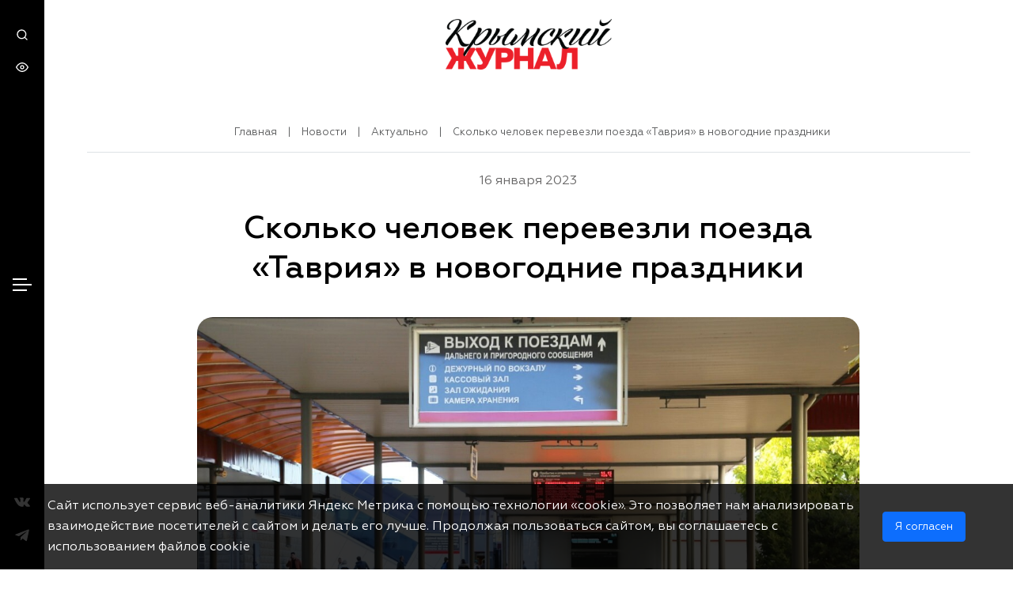

--- FILE ---
content_type: text/html; charset=UTF-8
request_url: https://journalcrimea.ru/pochti-300-tysyach-chelovek-vospolzovalis-poezdami-tavriya-v-novogodnie-prazdniki/
body_size: 15528
content:
<!DOCTYPE html>
<html lang="ru">
<head>
    <meta charset="utf-8">
    <meta http-equiv="Content-Type" content="text/html; charset=UTF-8" />
<meta name="robots" content="index, follow" />
<link href="/local/templates/crimea/components/bitrix/news/gazeta/bitrix/news.detail/.default/style.css?1753795037100912" type="text/css"  rel="stylesheet" />
<link href="/local/templates/crimea/components/bitrix/breadcrumb/breadcrumbs/style.css?1738948802742" type="text/css"  data-template-style="true"  rel="stylesheet" />
<link href="/local/templates/crimea/css/fancybox.min.css?173894874312795" type="text/css"  data-template-style="true"  rel="stylesheet" />
<link href="/local/templates/crimea/css/styles.css?1739205405223162" type="text/css"  data-template-style="true"  rel="stylesheet" />
<script src="https://ajax.googleapis.com/ajax/libs/jquery/2.2.4/jquery.min.js"></script>
<script src="https://lidrekon.ru/slep/js/uhpv-hover-full.min.js"></script>
<script src="https://cdn.jsdelivr.net/npm/ion-rangeslider/js/ion.rangeSlider.min.js"></script>
<script src="/bitrix/js/main/jquery/jquery-1.12.4.min.js?173894616297163"></script>
<link rel="canonical" href="https://journalcrimea.ru//pochti-300-tysyach-chelovek-vospolzovalis-poezdami-tavriya-v-novogodnie-prazdniki/" />
<meta property="article:author"        content="">
<meta property="article:modified_time" content="2025-02-09 18:26:33">
<meta property="article:published_time"content="2023-01-16 00:00:00">
<meta property="article:section"       content="Актуально">



<script src="/local/templates/crimea/js/scripts.js?1739212024624990"></script>
<script src="/local/templates/crimea/js/fancybox.min.js?173894874668265"></script>
<script src="/local/templates/crimea/components/bitrix/news/gazeta/bitrix/news.detail/.default/script.js?1739044628520"></script>

    <title>Сколько человек перевезли поезда «Таврия» в новогодние праздники -Крымский Журнал – главный навигатор по Крыму!</title>
    <meta http-equiv="X-UA-Compatible" content="IE=edge">
    <meta name="viewport" content="width=device-width, initial-scale=1"/>
    <link rel="shortcut icon" href="/local/templates/crimea/favicon.ico" type="image/x-icon">

        
    <meta property="og:site_name" content="Крымский Журнал" />
    <meta property="og:url" content="https://journalcrimea.ru/pochti-300-tysyach-chelovek-vospolzovalis-poezdami-tavriya-v-novogodnie-prazdniki/">
            <meta property="og:type" content="website">
        <meta property="og:title" content="Сколько человек перевезли поезда «Таврия» в новогодние праздники -Крымский Журнал – главный навигатор по Крыму!">
    <meta property="og:description" content="">

    <meta property="og:image" content="">
    <meta property="twitter:image" content="">
    <meta property="twitter:card" content="summary" />
    <meta property="twitter:domain" content="journalcrimea.ru" />
    <meta property="twitter:title" content="Сколько человек перевезли поезда «Таврия» в новогодние праздники -Крымский Журнал – главный навигатор по Крыму!">
    <meta property="twitter:description" content="">


</head>

<svg xmlns="http://www.w3.org/2000/svg" viewBox="0 0 0 0" width="0" height="0" focusable="false" style="visibility: hidden; position: absolute; left: -9999px; overflow: hidden;" ><defs><filter id="wp-duotone-dark-grayscale"><feColorMatrix color-interpolation-filters="sRGB" type="matrix" values=" .299 .587 .114 0 0 .299 .587 .114 0 0 .299 .587 .114 0 0 .299 .587 .114 0 0 " /><feComponentTransfer color-interpolation-filters="sRGB" ><feFuncR type="table" tableValues="0 0.49803921568627" /><feFuncG type="table" tableValues="0 0.49803921568627" /><feFuncB type="table" tableValues="0 0.49803921568627" /><feFuncA type="table" tableValues="1 1" /></feComponentTransfer><feComposite in2="SourceGraphic" operator="in" /></filter></defs></svg><svg xmlns="http://www.w3.org/2000/svg" viewBox="0 0 0 0" width="0" height="0" focusable="false" style="visibility: hidden; position: absolute; left: -9999px; overflow: hidden;" ><defs><filter id="wp-duotone-grayscale"><feColorMatrix color-interpolation-filters="sRGB" type="matrix" values=" .299 .587 .114 0 0 .299 .587 .114 0 0 .299 .587 .114 0 0 .299 .587 .114 0 0 " /><feComponentTransfer color-interpolation-filters="sRGB" ><feFuncR type="table" tableValues="0 1" /><feFuncG type="table" tableValues="0 1" /><feFuncB type="table" tableValues="0 1" /><feFuncA type="table" tableValues="1 1" /></feComponentTransfer><feComposite in2="SourceGraphic" operator="in" /></filter></defs></svg><svg xmlns="http://www.w3.org/2000/svg" viewBox="0 0 0 0" width="0" height="0" focusable="false" style="visibility: hidden; position: absolute; left: -9999px; overflow: hidden;" ><defs><filter id="wp-duotone-purple-yellow"><feColorMatrix color-interpolation-filters="sRGB" type="matrix" values=" .299 .587 .114 0 0 .299 .587 .114 0 0 .299 .587 .114 0 0 .299 .587 .114 0 0 " /><feComponentTransfer color-interpolation-filters="sRGB" ><feFuncR type="table" tableValues="0.54901960784314 0.98823529411765" /><feFuncG type="table" tableValues="0 1" /><feFuncB type="table" tableValues="0.71764705882353 0.25490196078431" /><feFuncA type="table" tableValues="1 1" /></feComponentTransfer><feComposite in2="SourceGraphic" operator="in" /></filter></defs></svg><svg xmlns="http://www.w3.org/2000/svg" viewBox="0 0 0 0" width="0" height="0" focusable="false" style="visibility: hidden; position: absolute; left: -9999px; overflow: hidden;" ><defs><filter id="wp-duotone-blue-red"><feColorMatrix color-interpolation-filters="sRGB" type="matrix" values=" .299 .587 .114 0 0 .299 .587 .114 0 0 .299 .587 .114 0 0 .299 .587 .114 0 0 " /><feComponentTransfer color-interpolation-filters="sRGB" ><feFuncR type="table" tableValues="0 1" /><feFuncG type="table" tableValues="0 0.27843137254902" /><feFuncB type="table" tableValues="0.5921568627451 0.27843137254902" /><feFuncA type="table" tableValues="1 1" /></feComponentTransfer><feComposite in2="SourceGraphic" operator="in" /></filter></defs></svg><svg xmlns="http://www.w3.org/2000/svg" viewBox="0 0 0 0" width="0" height="0" focusable="false" style="visibility: hidden; position: absolute; left: -9999px; overflow: hidden;" ><defs><filter id="wp-duotone-midnight"><feColorMatrix color-interpolation-filters="sRGB" type="matrix" values=" .299 .587 .114 0 0 .299 .587 .114 0 0 .299 .587 .114 0 0 .299 .587 .114 0 0 " /><feComponentTransfer color-interpolation-filters="sRGB" ><feFuncR type="table" tableValues="0 0" /><feFuncG type="table" tableValues="0 0.64705882352941" /><feFuncB type="table" tableValues="0 1" /><feFuncA type="table" tableValues="1 1" /></feComponentTransfer><feComposite in2="SourceGraphic" operator="in" /></filter></defs></svg><svg xmlns="http://www.w3.org/2000/svg" viewBox="0 0 0 0" width="0" height="0" focusable="false" style="visibility: hidden; position: absolute; left: -9999px; overflow: hidden;" ><defs><filter id="wp-duotone-magenta-yellow"><feColorMatrix color-interpolation-filters="sRGB" type="matrix" values=" .299 .587 .114 0 0 .299 .587 .114 0 0 .299 .587 .114 0 0 .299 .587 .114 0 0 " /><feComponentTransfer color-interpolation-filters="sRGB" ><feFuncR type="table" tableValues="0.78039215686275 1" /><feFuncG type="table" tableValues="0 0.94901960784314" /><feFuncB type="table" tableValues="0.35294117647059 0.47058823529412" /><feFuncA type="table" tableValues="1 1" /></feComponentTransfer><feComposite in2="SourceGraphic" operator="in" /></filter></defs></svg><svg xmlns="http://www.w3.org/2000/svg" viewBox="0 0 0 0" width="0" height="0" focusable="false" style="visibility: hidden; position: absolute; left: -9999px; overflow: hidden;" ><defs><filter id="wp-duotone-purple-green"><feColorMatrix color-interpolation-filters="sRGB" type="matrix" values=" .299 .587 .114 0 0 .299 .587 .114 0 0 .299 .587 .114 0 0 .299 .587 .114 0 0 " /><feComponentTransfer color-interpolation-filters="sRGB" ><feFuncR type="table" tableValues="0.65098039215686 0.40392156862745" /><feFuncG type="table" tableValues="0 1" /><feFuncB type="table" tableValues="0.44705882352941 0.4" /><feFuncA type="table" tableValues="1 1" /></feComponentTransfer><feComposite in2="SourceGraphic" operator="in" /></filter></defs></svg><svg xmlns="http://www.w3.org/2000/svg" viewBox="0 0 0 0" width="0" height="0" focusable="false" style="visibility: hidden; position: absolute; left: -9999px; overflow: hidden;" ><defs><filter id="wp-duotone-blue-orange"><feColorMatrix color-interpolation-filters="sRGB" type="matrix" values=" .299 .587 .114 0 0 .299 .587 .114 0 0 .299 .587 .114 0 0 .299 .587 .114 0 0 " /><feComponentTransfer color-interpolation-filters="sRGB" ><feFuncR type="table" tableValues="0.098039215686275 1" /><feFuncG type="table" tableValues="0 0.66274509803922" /><feFuncB type="table" tableValues="0.84705882352941 0.41960784313725" /><feFuncA type="table" tableValues="1 1" /></feComponentTransfer><feComposite in2="SourceGraphic" operator="in" /></filter></defs></svg>	<svg class="d-none"><symbol id="icon-search" viewBox="0 0 14 14" fill="none" xmlns="http://www.w3.org/2000/svg"><path fill="currentColor" d="M13.4733 12.5267L11 10.0733C11.9601 8.87627 12.425 7.35686 12.2992 5.82753C12.1734 4.2982 11.4664 2.87519 10.3237 1.85109C9.18091 0.827001 7.6892 0.279671 6.15528 0.321644C4.62136 0.363618 3.16181 0.991705 2.07676 2.07676C0.991705 3.16181 0.363618 4.62136 0.321644 6.15528C0.279671 7.6892 0.827001 9.18091 1.85109 10.3237C2.87519 11.4664 4.2982 12.1734 5.82753 12.2992C7.35686 12.425 8.87627 11.9601 10.0733 11L12.5267 13.4533C12.5886 13.5158 12.6624 13.5654 12.7436 13.5993C12.8249 13.6331 12.912 13.6505 13 13.6505C13.088 13.6505 13.1751 13.6331 13.2564 13.5993C13.3376 13.5654 13.4114 13.5158 13.4733 13.4533C13.5935 13.329 13.6607 13.1629 13.6607 12.99C13.6607 12.8171 13.5935 12.651 13.4733 12.5267ZM6.33333 11C5.41035 11 4.5081 10.7263 3.74067 10.2135C2.97324 9.70074 2.3751 8.97191 2.02189 8.11919C1.66868 7.26646 1.57627 6.32815 1.75633 5.42291C1.9364 4.51766 2.38085 3.68614 3.0335 3.0335C3.68614 2.38085 4.51766 1.9364 5.42291 1.75633C6.32815 1.57627 7.26646 1.66868 8.11919 2.02189C8.97191 2.3751 9.70074 2.97324 10.2135 3.74067C10.7263 4.5081 11 5.41035 11 6.33333C11 7.57101 10.5083 8.75799 9.63316 9.63316C8.75799 10.5083 7.57101 11 6.33333 11Z"/></symbol>
    <symbol id="icon-eye" viewBox="0 0 16 17" fill="none" xmlns="http://www.w3.org/2000/svg"><path fill="currentColor" d="M8 14.5C3 14.5 0.199996 9.03333 0.0666626 8.76667C-4.06802e-06 8.56667 -4.06802e-06 8.36667 0.0666626 8.16667C0.199996 7.96667 3 2.5 8 2.5C13 2.5 15.8 7.96667 15.9333 8.23333C16 8.43333 16 8.63333 15.9333 8.83333C15.8 9.03333 13 14.5 8 14.5ZM1.4 8.5C2 9.56667 4.4 13.1667 8 13.1667C11.6 13.1667 13.9333 9.56667 14.6 8.5C14 7.43333 11.6 3.83333 8 3.83333C4.4 3.83333 2.06666 7.43333 1.4 8.5Z"></path><path fill="currentColor" d="M7.99998 11.1667C6.53331 11.1667 5.33331 9.96668 5.33331 8.50001C5.33331 7.03334 6.53331 5.83334 7.99998 5.83334C9.46665 5.83334 10.6666 7.03334 10.6666 8.50001C10.6666 9.96668 9.46665 11.1667 7.99998 11.1667ZM7.99998 7.16668C7.26665 7.16668 6.66665 7.76668 6.66665 8.50001C6.66665 9.23334 7.26665 9.83334 7.99998 9.83334C8.73331 9.83334 9.33331 9.23334 9.33331 8.50001C9.33331 7.76668 8.73331 7.16668 7.99998 7.16668Z"></path></symbol><symbol id="icon-youtube" viewBox="0 0 16 11" fill="none" xmlns="http://www.w3.org/2000/svg"><path fill="currentColor" d="M15.3334 3.96667C15.3334 3.03334 15.1334 2.03334 14.7334 1.23334C14.4667 0.900008 14.0667 0.633341 13.6 0.566675C11.7333 0.366675 9.86668 0.300008 8.00002 0.366675C6.13335 0.366675 4.26668 0.433341 2.46668 0.566675C2.06668 0.633341 1.73335 0.766675 1.46668 1.03334C0.866683 1.56667 0.800016 2.56667 0.73335 3.30001C0.666683 4.76667 0.666683 6.16667 0.73335 7.63334C0.73335 8.10001 0.800016 8.50001 0.93335 8.96667C1.00002 9.30001 1.20002 9.63334 1.40002 9.90001C1.66668 10.1667 2.00002 10.3667 2.40002 10.4333C3.86668 10.6333 5.26668 10.7 6.73335 10.6333C9.06668 10.6333 11.1333 10.6333 13.5333 10.4333C13.9333 10.3667 14.2667 10.1667 14.5333 9.90001C14.7333 9.70001 14.8667 9.50001 14.9333 9.23334C15.2 8.50001 15.2667 7.76667 15.2667 6.96667C15.3334 6.63334 15.3334 4.36667 15.3334 3.96667ZM6.46668 7.43334V3.30001L10.4 5.36667C9.33335 5.96667 7.86668 6.63334 6.46668 7.43334Z" /></symbol>
    <symbol id="icon-vk" viewBox="0 0 16 10" fill="none" xmlns="http://www.w3.org/2000/svg"><path fill="currentColor" d="M0.153071 1.76953C0.0185225 1.41543 -0.1534 1.04626 0.253982 0.846604C1.07996 0.835303 1.90593 0.824001 2.73564 0.8127C3.09444 0.824001 3.25889 1.09146 3.4495 1.4644C4.00638 2.54554 4.58568 3.62291 5.28458 4.61365C5.51257 4.93761 5.89752 5.06192 6.20025 4.54584C6.23389 3.84894 6.26753 3.15203 6.30117 2.45513C6.18904 1.64522 5.90873 1.1668 5.41913 1.11783C5.13882 0.842837 5.34064 0.616814 5.96853 0.496269C6.96643 0.281547 7.83726 0.37949 8.60343 0.477433C9.25001 0.518871 9.34345 0.959615 9.33223 1.4644C9.30981 2.38732 9.29112 3.31402 9.29112 4.23694C9.48173 5.17494 9.99002 4.79823 10.3264 4.39139C10.9281 3.52874 11.4514 2.68869 11.8886 1.74316C12.3409 0.771263 12.4642 0.842837 12.7819 0.83907C13.5406 0.835303 14.3778 0.797632 14.9832 0.820234C16.2465 0.744893 16.1007 1.30995 15.7457 1.90891C15.1327 2.95238 14.3441 3.89414 13.6415 4.88864C13.2154 5.47253 13.2229 5.83794 13.6751 6.15437C14.3441 6.89647 15.0692 7.58961 15.6784 8.38069C16.3399 9.24334 15.8541 9.48067 15.2374 9.54471C14.5011 9.54471 13.7648 9.54471 13.0286 9.54471C12.4007 9.55601 11.8326 9.39779 11.4327 8.72349C10.5095 7.49167 9.82184 7.15263 9.54527 7.84577C9.42567 8.1509 9.32476 8.56151 9.3285 8.96081C9.33223 9.51834 8.9996 9.56354 8.54737 9.57861C8.0615 9.57861 7.55695 9.69915 7.08603 9.57861C5.41913 9.15293 3.8195 8.36939 2.26099 5.67595C1.55835 4.51194 0.85571 3.23868 0.153071 1.76953Z"/></symbol>
    <symbol id="icon-ok" viewBox="0 0 10 17" fill="none" xmlns="http://www.w3.org/2000/svg"><g clip-path="url(#clip0_3_11)"><path fill="currentColor" d="M6.66387 0.756742C4.38781 -0.028219 1.86061 1.05752 1.01297 3.18499C0.173189 5.31979 1.33476 7.68201 3.61082 8.46697C5.89472 9.25193 8.42193 8.16619 9.26171 6.03872C10.1015 3.90392 8.93992 1.5417 6.66387 0.756742ZM6.86008 5.20241C6.5069 6.09008 5.45521 6.54491 4.50554 6.21479C3.55588 5.892 3.06927 4.90163 3.42245 4.01396C3.77563 3.1263 4.82733 2.67146 5.77699 3.00158C6.72666 3.33171 7.21326 4.31474 6.86008 5.20241Z"/><path fill="currentColor" d="M5.5886 11.6435C5.13339 11.196 4.36424 11.1814 3.88548 11.6142L0.722553 14.4606C0.243797 14.8861 0.2281 15.605 0.691159 16.0525C1.14637 16.5 1.91552 16.5147 2.39428 16.0819L5.55721 13.2355C6.03596 12.81 6.05166 12.091 5.5886 11.6435Z"/><path fill="currentColor" d="M4.52126 11.6069C4.0425 12.0323 4.02681 12.7513 4.48987 13.1988L7.53507 16.1552C7.99028 16.6027 8.75943 16.6174 9.23819 16.1846C9.71694 15.7591 9.73264 15.0401 9.26958 14.5926L6.22438 11.6362C5.76916 11.196 5.00002 11.1814 4.52126 11.6069Z"/><path fill="currentColor" d="M9.15186 9.03187C8.76728 8.89983 8.35916 8.95851 8.04522 9.15659C6.0988 10.0443 4.0739 10.2203 1.90772 9.02454C1.84494 8.98786 1.7743 8.95851 1.70366 8.92917C1.06794 8.70909 0.369424 9.00987 0.13397 9.60409C-0.101484 10.1983 0.220303 10.8512 0.856029 11.0713C3.50096 12.3845 6.24792 12.6926 9.1911 11.1667C9.49719 11.0493 9.75619 10.8145 9.87391 10.5064C10.1094 9.9122 9.78758 9.25196 9.15186 9.03187Z"/></g><defs><clipPath id="clip0_3_11"><rect fill="currentColor" width="9.90476" height="16" transform="translate(0.0476074 0.5)"/></clipPath></defs></symbol>
    <symbol id="icon-arrow" viewBox="0 0 13 13" fill="none" xmlns="http://www.w3.org/2000/svg"><path fill="currentColor" d="M11.9756 6.214C11.928 6.09125 11.8566 5.9791 11.7656 5.884L6.7656 0.883996C6.67236 0.790758 6.56167 0.716797 6.43985 0.666337C6.31803 0.615877 6.18746 0.589905 6.0556 0.589905C5.7893 0.589905 5.53391 0.695693 5.3456 0.883996C5.25236 0.977235 5.1784 1.08793 5.12794 1.20975C5.07748 1.33157 5.05151 1.46214 5.05151 1.594C5.05151 1.8603 5.1573 2.11569 5.3456 2.304L8.6456 5.594H1.0556C0.790387 5.594 0.536033 5.69935 0.348496 5.88689C0.16096 6.07443 0.055603 6.32878 0.055603 6.594C0.055603 6.85921 0.16096 7.11357 0.348496 7.3011C0.536033 7.48864 0.790387 7.594 1.0556 7.594H8.6456L5.3456 10.884C5.25187 10.977 5.17748 11.0876 5.12671 11.2094C5.07594 11.3313 5.0498 11.462 5.0498 11.594C5.0498 11.726 5.07594 11.8567 5.12671 11.9786C5.17748 12.1004 5.25187 12.211 5.3456 12.304C5.43857 12.3977 5.54917 12.4721 5.67103 12.5229C5.79289 12.5737 5.92359 12.5998 6.0556 12.5998C6.18761 12.5998 6.31832 12.5737 6.44018 12.5229C6.56204 12.4721 6.67264 12.3977 6.7656 12.304L11.7656 7.304C11.8566 7.20889 11.928 7.09675 11.9756 6.974C12.0756 6.73054 12.0756 6.45746 11.9756 6.214Z"/></symbol>
    <symbol id="icon-download" viewBox="0 0 21 21" fill="none" xmlns="http://www.w3.org/2000/svg"><path fill="currentColor"  d="M12.9555 15.8031L11.6655 17.1031V11.5131C11.6655 11.2479 11.5602 10.9935 11.3726 10.806C11.1851 10.6184 10.9308 10.5131 10.6655 10.5131C10.4003 10.5131 10.146 10.6184 9.95843 10.806C9.7709 10.9935 9.66554 11.2479 9.66554 11.5131V17.1031L8.37554 15.8031C8.2823 15.7098 8.17161 15.6359 8.04979 15.5854C7.92797 15.535 7.7974 15.509 7.66554 15.509C7.53368 15.509 7.40311 15.535 7.28129 15.5854C7.15947 15.6359 7.04878 15.7098 6.95554 15.8031C6.8623 15.8963 6.78834 16.007 6.73788 16.1288C6.68742 16.2507 6.66145 16.3812 6.66145 16.5131C6.66145 16.6449 6.68742 16.7755 6.73788 16.8973C6.78834 17.0191 6.8623 17.1298 6.95554 17.2231L9.95554 20.2231C10.0506 20.3141 10.1628 20.3855 10.2855 20.4331C10.4052 20.486 10.5347 20.5133 10.6655 20.5133C10.7964 20.5133 10.9258 20.486 11.0455 20.4331C11.1683 20.3855 11.2804 20.3141 11.3755 20.2231L14.3755 17.2231C14.5638 17.0348 14.6696 16.7794 14.6696 16.5131C14.6696 16.2468 14.5638 15.9914 14.3755 15.8031C14.1872 15.6148 13.9318 15.509 13.6655 15.509C13.3992 15.509 13.1438 15.6148 12.9555 15.8031ZM17.0855 4.73308C16.4745 3.32908 15.42 2.16416 14.0836 1.41681C12.7472 0.669455 11.2026 0.380911 9.68651 0.595388C8.17041 0.809865 6.76647 1.51553 5.68979 2.60425C4.61312 3.69298 3.92313 5.10469 3.72554 6.62308C2.77213 6.8514 1.93576 7.42191 1.37528 8.22627C0.814793 9.03062 0.569224 10.0128 0.685203 10.9863C0.801183 11.9598 1.27063 12.8568 2.00441 13.5069C2.73818 14.1571 3.68517 14.5151 4.66554 14.5131C4.93076 14.5131 5.18511 14.4077 5.37265 14.2202C5.56018 14.0326 5.66554 13.7783 5.66554 13.5131C5.66554 13.2479 5.56018 12.9935 5.37265 12.806C5.18511 12.6184 4.93076 12.5131 4.66554 12.5131C4.13511 12.5131 3.6264 12.3024 3.25133 11.9273C2.87625 11.5522 2.66554 11.0435 2.66554 10.5131C2.66554 9.98265 2.87625 9.47394 3.25133 9.09887C3.6264 8.72379 4.13511 8.51308 4.66554 8.51308C4.93076 8.51308 5.18511 8.40772 5.37265 8.22018C5.56018 8.03265 5.66554 7.77829 5.66554 7.51308C5.66809 6.33036 6.08983 5.18683 6.85581 4.28566C7.62179 3.38449 8.68243 2.78403 9.84929 2.59095C11.0161 2.39787 12.2137 2.62468 13.2291 3.23109C14.2445 3.83749 15.0121 4.78422 15.3955 5.90308C15.4527 6.07492 15.5555 6.22801 15.6928 6.34601C15.8302 6.46401 15.997 6.54249 16.1755 6.57308C16.8416 6.69895 17.4454 7.04668 17.8886 7.55961C18.3317 8.07254 18.5881 8.72044 18.6159 9.39772C18.6438 10.075 18.4414 10.7417 18.0418 11.2893C17.6423 11.8369 17.069 12.233 16.4155 12.4131C16.2882 12.4459 16.1685 12.5035 16.0634 12.5826C15.9582 12.6617 15.8697 12.7607 15.8029 12.874C15.736 12.9872 15.6921 13.1126 15.6737 13.2428C15.6553 13.3731 15.6627 13.5057 15.6955 13.6331C15.7284 13.7605 15.786 13.8801 15.865 13.9853C15.9441 14.0904 16.0431 14.1789 16.1564 14.2457C16.2697 14.3126 16.3951 14.3565 16.5253 14.3749C16.6556 14.3933 16.7882 14.3859 16.9155 14.3531C17.9679 14.075 18.9008 13.4611 19.5725 12.6045C20.2443 11.748 20.6181 10.6957 20.6374 9.60735C20.6566 8.51901 20.3202 7.45412 19.6791 6.5744C19.0381 5.69468 18.1274 5.04818 17.0855 4.73308Z"/></symbol>
    <symbol id="icon-chevron-right" viewBox="0 0 8 14" fill="none" xmlns="http://www.w3.org/2000/svg"><path fill="currentColor" d="M0.625515 6.29004L6.28551 0.640037C6.37848 0.546308 6.48908 0.471914 6.61094 0.421145C6.7328 0.370377 6.8635 0.344238 6.99551 0.344238C7.12753 0.344238 7.25823 0.370377 7.38009 0.421145C7.50195 0.471914 7.61255 0.546308 7.70551 0.640037C7.89177 0.827399 7.99631 1.08085 7.99631 1.34504C7.99631 1.60922 7.89177 1.86267 7.70551 2.05004L2.75552 7.05004L7.70551 12C7.89177 12.1874 7.99631 12.4409 7.99631 12.705C7.99631 12.9692 7.89177 13.2227 7.70551 13.41C7.6129 13.5045 7.50246 13.5797 7.38058 13.6312C7.2587 13.6827 7.12782 13.7095 6.99551 13.71C6.86321 13.7095 6.73233 13.6827 6.61045 13.6312C6.48857 13.5797 6.37813 13.5045 6.28551 13.41L0.625515 7.76004C0.52401 7.66639 0.443002 7.55274 0.387594 7.42624C0.332187 7.29974 0.303582 7.16314 0.303582 7.02504C0.303582 6.88693 0.332187 6.75033 0.387594 6.62383C0.443002 6.49733 0.52401 6.38368 0.625515 6.29004Z"/></symbol>
    <symbol id="icon-chevron-left" viewBox="0 0 8 14" fill="none" xmlns="http://www.w3.org/2000/svg"><path fill="currentColor" d="M7.54001 6.29004L1.88001 0.640037C1.78705 0.546308 1.67645 0.471914 1.55459 0.421145C1.43273 0.370377 1.30202 0.344238 1.17001 0.344238C1.038 0.344238 0.907295 0.370377 0.785436 0.421145C0.663576 0.471914 0.552975 0.546308 0.460012 0.640037C0.273761 0.827399 0.16922 1.08085 0.16922 1.34504C0.16922 1.60922 0.273761 1.86267 0.460012 2.05004L5.41001 7.05004L0.460012 12C0.273761 12.1874 0.16922 12.4409 0.16922 12.705C0.16922 12.9692 0.273761 13.2227 0.460012 13.41C0.552627 13.5045 0.663072 13.5797 0.784947 13.6312C0.906823 13.6827 1.03771 13.7095 1.17001 13.71C1.30232 13.7095 1.4332 13.6827 1.55508 13.6312C1.67695 13.5797 1.7874 13.5045 1.88001 13.41L7.54001 7.76004C7.64152 7.66639 7.72253 7.55274 7.77793 7.42624C7.83334 7.29974 7.86195 7.16314 7.86195 7.02504C7.86195 6.88693 7.83334 6.75033 7.77793 6.62383C7.72253 6.49733 7.64152 6.38368 7.54001 6.29004Z"/></symbol>
    <symbol id="icon-telegram" viewBox="0 0 448 512" xmlns="http://www.w3.org/2000/svg"><path fill="currentColor" d="M446.7 98.6l-67.6 318.8c-5.1 22.5-18.4 28.1-37.3 17.5l-103-75.9-49.7 47.8c-5.5 5.5-10.1 10.1-20.7 10.1l7.4-104.9 190.9-172.5c8.3-7.4-1.8-11.5-12.9-4.1L117.8 284 16.2 252.2c-22.1-6.9-22.5-22.1 4.6-32.7L418.2 66.4c18.4-6.9 34.5 4.1 28.5 32.2z"></path></symbol>
    <symbol id="icon-close" viewBox="0 0 24 24" fill="none" xmlns="http://www.w3.org/2000/svg"><path d="M6.22566 4.81096C5.83514 4.42044 5.20197 4.42044 4.81145 4.81096C4.42092 5.20148 4.42092 5.83465 4.81145 6.22517L10.5862 11.9999L4.81151 17.7746C4.42098 18.1651 4.42098 18.7983 4.81151 19.1888C5.20203 19.5793 5.8352 19.5793 6.22572 19.1888L12.0004 13.4141L17.7751 19.1888C18.1656 19.5793 18.7988 19.5793 19.1893 19.1888C19.5798 18.7983 19.5798 18.1651 19.1893 17.7746L13.4146 11.9999L19.1893 6.22517C19.5799 5.83465 19.5799 5.20148 19.1893 4.81096C18.7988 4.42044 18.1657 4.42044 17.7751 4.81096L12.0004 10.5857L6.22566 4.81096Z" fill="currentColor"/></symbol>
    <symbol id="icon-marker" viewBox="0 0 19 24" fill="none" xmlns="http://www.w3.org/2000/svg"><path d="M9.5 0.739502C4.74277 0.739502 0.875 4.60728 0.875 9.3645C0.875 15.7254 8.83066 23.2903 9.17207 23.6092C9.26641 23.6946 9.3832 23.7395 9.5 23.7395C9.6168 23.7395 9.73809 23.6946 9.82793 23.6092C10.1693 23.2903 18.125 15.7254 18.125 9.3645C18.125 4.60728 14.2572 0.739502 9.5 0.739502ZM9.5 14.1577C6.85859 14.1577 4.70684 12.0059 4.70684 9.3645C4.70684 6.7231 6.85859 4.57134 9.5 4.57134C12.1414 4.57134 14.2932 6.7231 14.2932 9.3645C14.2932 12.0059 12.1414 14.1577 9.5 14.1577Z" fill="#EC202A"/></symbol>
    <symbol id="icon-calendar" viewBox="0 0 18 19" fill="none" xmlns="http://www.w3.org/2000/svg"><path d="M8.8633 15.5355C9.02812 15.5355 9.18924 15.4866 9.32628 15.3951C9.46332 15.3035 9.57013 15.1734 9.6332 15.0211C9.69627 14.8688 9.71278 14.7013 9.68062 14.5396C9.64847 14.378 9.5691 14.2295 9.45256 14.1129C9.33601 13.9964 9.18753 13.917 9.02588 13.8849C8.86423 13.8527 8.69667 13.8692 8.5444 13.9323C8.39213 13.9954 8.26198 14.1022 8.17041 14.2392C8.07884 14.3763 8.02997 14.5374 8.02997 14.7022C8.02997 14.9232 8.11777 15.1352 8.27405 15.2914C8.43033 15.4477 8.64229 15.5355 8.8633 15.5355ZM13.03 15.5355C13.1948 15.5355 13.3559 15.4866 13.4929 15.3951C13.63 15.3035 13.7368 15.1734 13.7999 15.0211C13.8629 14.8688 13.8794 14.7013 13.8473 14.5396C13.8151 14.378 13.7358 14.2295 13.6192 14.1129C13.5027 13.9964 13.3542 13.917 13.1925 13.8849C13.0309 13.8527 12.8633 13.8692 12.7111 13.9323C12.5588 13.9954 12.4286 14.1022 12.3371 14.2392C12.2455 14.3763 12.1966 14.5374 12.1966 14.7022C12.1966 14.9232 12.2844 15.1352 12.4407 15.2914C12.597 15.4477 12.809 15.5355 13.03 15.5355ZM13.03 12.2022C13.1948 12.2022 13.3559 12.1533 13.4929 12.0617C13.63 11.9702 13.7368 11.84 13.7999 11.6878C13.8629 11.5355 13.8794 11.3679 13.8473 11.2063C13.8151 11.0446 13.7358 10.8961 13.6192 10.7796C13.5027 10.6631 13.3542 10.5837 13.1925 10.5515C13.0309 10.5194 12.8633 10.5359 12.7111 10.599C12.5588 10.662 12.4286 10.7688 12.3371 10.9059C12.2455 11.0429 12.1966 11.204 12.1966 11.3689C12.1966 11.5899 12.2844 11.8018 12.4407 11.9581C12.597 12.1144 12.809 12.2022 13.03 12.2022ZM8.8633 12.2022C9.02812 12.2022 9.18924 12.1533 9.32628 12.0617C9.46332 11.9702 9.57013 11.84 9.6332 11.6878C9.69627 11.5355 9.71278 11.3679 9.68062 11.2063C9.64847 11.0446 9.5691 10.8961 9.45256 10.7796C9.33601 10.6631 9.18753 10.5837 9.02588 10.5515C8.86423 10.5194 8.69667 10.5359 8.5444 10.599C8.39213 10.662 8.26198 10.7688 8.17041 10.9059C8.07884 11.0429 8.02997 11.204 8.02997 11.3689C8.02997 11.5899 8.11777 11.8018 8.27405 11.9581C8.43033 12.1144 8.64229 12.2022 8.8633 12.2022ZM14.6966 2.20219H13.8633V1.36886C13.8633 1.14784 13.7755 0.93588 13.6192 0.7796C13.4629 0.62332 13.251 0.535522 13.03 0.535522C12.809 0.535522 12.597 0.62332 12.4407 0.7796C12.2844 0.93588 12.1966 1.14784 12.1966 1.36886V2.20219H5.52997V1.36886C5.52997 1.14784 5.44217 0.93588 5.28589 0.7796C5.12961 0.62332 4.91765 0.535522 4.69663 0.535522C4.47562 0.535522 4.26366 0.62332 4.10738 0.7796C3.9511 0.93588 3.8633 1.14784 3.8633 1.36886V2.20219H3.02997C2.36693 2.20219 1.73104 2.46558 1.2622 2.93442C0.79336 3.40326 0.529968 4.03915 0.529968 4.70219V16.3689C0.529968 17.0319 0.79336 17.6678 1.2622 18.1366C1.73104 18.6055 2.36693 18.8689 3.02997 18.8689H14.6966C15.3597 18.8689 15.9956 18.6055 16.4644 18.1366C16.9332 17.6678 17.1966 17.0319 17.1966 16.3689V4.70219C17.1966 4.03915 16.9332 3.40326 16.4644 2.93442C15.9956 2.46558 15.3597 2.20219 14.6966 2.20219ZM15.53 16.3689C15.53 16.5899 15.4422 16.8018 15.2859 16.9581C15.1296 17.1144 14.9176 17.2022 14.6966 17.2022H3.02997C2.80895 17.2022 2.59699 17.1144 2.44071 16.9581C2.28443 16.8018 2.19663 16.5899 2.19663 16.3689V8.86886H15.53V16.3689ZM15.53 7.20219H2.19663V4.70219C2.19663 4.48118 2.28443 4.26921 2.44071 4.11293C2.59699 3.95665 2.80895 3.86886 3.02997 3.86886H3.8633V4.70219C3.8633 4.9232 3.9511 5.13516 4.10738 5.29144C4.26366 5.44773 4.47562 5.53552 4.69663 5.53552C4.91765 5.53552 5.12961 5.44773 5.28589 5.29144C5.44217 5.13516 5.52997 4.9232 5.52997 4.70219V3.86886H12.1966V4.70219C12.1966 4.9232 12.2844 5.13516 12.4407 5.29144C12.597 5.44773 12.809 5.53552 13.03 5.53552C13.251 5.53552 13.4629 5.44773 13.6192 5.29144C13.7755 5.13516 13.8633 4.9232 13.8633 4.70219V3.86886H14.6966C14.9176 3.86886 15.1296 3.95665 15.2859 4.11293C15.4422 4.26921 15.53 4.48118 15.53 4.70219V7.20219ZM4.69663 12.2022C4.86145 12.2022 5.02257 12.1533 5.15961 12.0617C5.29665 11.9702 5.40346 11.84 5.46653 11.6878C5.52961 11.5355 5.54611 11.3679 5.51396 11.2063C5.4818 11.0446 5.40243 10.8961 5.28589 10.7796C5.16935 10.6631 5.02086 10.5837 4.85921 10.5515C4.69756 10.5194 4.53 10.5359 4.37773 10.599C4.22546 10.662 4.09531 10.7688 4.00374 10.9059C3.91218 11.0429 3.8633 11.204 3.8633 11.3689C3.8633 11.5899 3.9511 11.8018 4.10738 11.9581C4.26366 12.1144 4.47562 12.2022 4.69663 12.2022ZM4.69663 15.5355C4.86145 15.5355 5.02257 15.4866 5.15961 15.3951C5.29665 15.3035 5.40346 15.1734 5.46653 15.0211C5.52961 14.8688 5.54611 14.7013 5.51396 14.5396C5.4818 14.378 5.40243 14.2295 5.28589 14.1129C5.16935 13.9964 5.02086 13.917 4.85921 13.8849C4.69756 13.8527 4.53 13.8692 4.37773 13.9323C4.22546 13.9954 4.09531 14.1022 4.00374 14.2392C3.91218 14.3763 3.8633 14.5374 3.8633 14.7022C3.8633 14.9232 3.9511 15.1352 4.10738 15.2914C4.26366 15.4477 4.47562 15.5355 4.69663 15.5355Z" fill="currentColor"/></symbol>
    <filter id="blur-effect"><feGaussianBlur stdDeviation="10" /></filter>
</svg>


<body class="">
<div id="panel"></div>

<div class="navigation">
    <div class="navigation-menu">
        <div class="navigation-menu-inner pt-5">
            <div class="logo mt-3 mb-4 mb-md-5">
                <a href="/" rel="home">
                  <img alt="Крымский Журнал – главный навигатор по Крыму!" data-src="/local/templates/crimea/images/logo.png" class="img-fluid lazyload" src="/local/templates/crimea/images/logo.png" />
                </a>
            </div>
                <nav class="menu" itemscope="itemscope" itemtype="https://schema.org/SiteNavigationElement" data-simplebar>
        <ul id="primary-menu" class="list-unstyled">

                        <li id="menu-item" class="menu-item menu-item-type-taxonomy menu-item-object-category"><a href="/news/">Новости</a></li>

                    <li id="menu-item" class="menu-item menu-item-type-taxonomy menu-item-object-category"><a href="/news/vse-v-krym/">Туризм</a></li>

                    <li id="menu-item" class="menu-item menu-item-type-taxonomy menu-item-object-category"><a href="/news/istoriya/">История</a></li>

                    <li id="menu-item" class="menu-item menu-item-type-taxonomy menu-item-object-category"><a href="/news/persony/">Персоны</a></li>

                    <li id="menu-item" class="menu-item menu-item-type-taxonomy menu-item-object-category"><a href="/news/gastroturizm/">Еда</a></li>

                    <li id="menu-item" class="menu-item menu-item-type-taxonomy menu-item-object-category"><a href="/news/dengi/">Бизнес</a></li>

                    <li id="menu-item" class="menu-item menu-item-type-taxonomy menu-item-object-category"><a href="/upload/mediakit/mediakit_2024.pdf">Медиакит</a></li>

                    <li id="menu-item" class="menu-item menu-item-type-taxonomy menu-item-object-category"><a href="/magazine/">Архив номеров</a></li>

                    <li id="menu-item" class="menu-item menu-item-type-taxonomy menu-item-object-category"><a href="https://podpiska-crimea.ru/">Подписка</a></li>

                    <li id="menu-item" class="menu-item menu-item-type-taxonomy menu-item-object-category"><a href="/posters/">Постеры</a></li>

                    <li id="menu-item" class="menu-item menu-item-type-taxonomy menu-item-object-category"><a href="/news/angloversiya/">English</a></li>

            </ul>
    </nav>


            <form class="search-form" role="search" action="/search/">
                <input class="form-control px-4 pe-5 br-20" name="q" placeholder="Поиск..." autocomplete="off" type="search"/>
                <svg class="icon icon-search"><use xlink:href="#icon-search"></use></svg>
                <div class="search-form-results my-4" data-simplebar-auto-hide="false" data-simplebar>
                    <ul class="search-form-results__list list-unstyled px-3"></ul>
                </div>
            </form>

        </div>
    </div>
    <div class="navigation-inner align-items-center d-flex navigation-inner flex-lg-column">
        <div class="navigation-item">
            <ul class="list-unstyled mb-0">
                <li>
                    <button class="btn btn-empty search-toggle" type="button">
                        <svg class="icon icon-search"><use xlink:href="#icon-search"></use></svg>
                    </button>
                </li>
                <li class="d-none d-lg-block">
                    <div class="bvi-shortcode p-0"><a id="specialButton" href="#" class="bvi-open">
                            <svg class="icon icon-eye"><use xlink:href="#icon-eye"></use></svg></a>
                    </div>
                </li>
            </ul>
        </div>
        <div class="navigation-item text-center flex-lg-grow-1 d-lg-flex align-items-lg-center">
            <button class="btn btn-empty menu-toggle" type="button"><span class="menu-toggle__line"></span><span class="menu-toggle__line"></span><span class="menu-toggle__line"></span>
            </button>
        </div>
        <div class="align-items-end d-lg-flex navigation-item text-end">
            <div class="socials">
                <ul class="list-unstyled mb-0">
                    <li><a href="https://vk.com/crimean.magazine" class="socials-link" target="_blank" rel="noreferrer noopener"><svg class="icon icon--vk"><use xlink:href="#icon-vk"></use></svg></a></li>
                    <li><a href="https://t.me/SMIcrimea" class="socials-link" target="_blank" rel="noreferrer noopener"><svg class="icon icon--telegram"><use xlink:href="#icon-telegram"></use></svg></a></li>
                </ul>
            </div>
        </div>
    </div>
</div>
<main class="page">

    <header class="site-header text-center py-4 pb-0">
        <div class="logo mb-4">
            <a href="/">
                    <img data-src="/local/templates/crimea/images/logo.png" class="img-fluid lazyload" src="/local/templates/crimea/images/logo.png" />
            </a>
        </div>
    </header>
                            <div class="block">
                            <div class="container">
                                <div class="breadcrumb border-bottom pb-3">
            <span>
                <span><a href="/">Главная</a> | <a href="/news/">Новости</a> | <a href="/news/aktualno/">Актуально</a> | <span class="breadcrumb_last" aria-current="page">Сколько человек перевезли поезда «Таврия» в новогодние праздники</span></span>
            </span>
        </div>                                <header class="page-header heading">
                                    <h1 class="page-title h4 my-4">Сколько человек перевезли поезда «Таврия» в новогодние праздники</h1>
                                </header>
    

<div class="col-12 col-xl-9 col-xxl-8 mx-auto">
    
<article id="post-700" class="mb-5 post-700 post type-post status-publish format-standard has-post-thumbnail">
    <div class="card-meta text-center mt-4 card-meta__dateholder">
        <div class="card-meta__date">16 января 2023</div>
    </div>
    <figure class="entry-thumbnail mb-4 text-center"><img src="/upload/iblock/098/0h1h1spnaqch143jzs8r1a6lod8v9kfq.jpeg" alt="Сколько человек перевезли поезда «Таврия» в новогодние праздники" title="Сколько человек перевезли поезда «Таврия» в новогодние праздники" class="img-fluid mx-auto br-20"><figcaption class="mt-2 text-muted"></figcaption></figure>    
	
	
	
	<div class="entry-excerpt text-center">
					</div>

				
			
	<div class="entry-content mb-4">
				
			<aside id="secondary" class="widget-area my-3">
		<div class="container text-center">
						<div class="">
				
									</div>
					</div>
	</aside>
		
		<p>За новогодние праздники поезда «Таврия» перевезли 288,5 тысячи пассажиров, что на 91% больше, чем за аналогичный период прошлого года.</p>
<p>Как сообщили в пресс-службе компании-перевозчика «Гранд Сервис Экспресс», всего в 2022 году поезда «Таврия» перевезли 3,855 миллиона человек, что на 85% больше, чем год назад.</p>
<p>«Количество пассажиров, перевезённых в организованных детских группах, выросло в четыре раза – с 20 тысяч в 2021 году до 84 тысяч в 2022 году», — уточнили в компании.</p>
<p>Как сообщалось, перевозчик «Гранд Сервис Экспресс» готовится изменить расписание движения нескольких поездов дальнего следования. Причина – ремонт на участке Джанкой – Отрадная, который продлится с 16 по 31 января.</p>
				
			</div>
</article>

    <div class="author-block border p-3">
        <div class="author-block__name h6 m-0">Сколько человек перевезли поезда «Таврия» в новогодние праздники</div>
    </div>

    <div class="post-nav my-5">
        <div class="align-items-center justify-content-between row">
                            <div class="col-12 col-sm-5">
                    <div class="post-nav__link">
                        <div class="card card-v3 br-20">
                            <div class="card-image">
                                                                    <img alt="Какие мероприятия пройдут в Крыму в День защиты детей"
                                         data-src="/upload/iblock/ac4/dsicagjpot13v7fqkfny18l0584halu1.jpg"
                                         class="img-fluid lazyloaded"
                                         src="/upload/iblock/ac4/dsicagjpot13v7fqkfny18l0584halu1.jpg">
                                                            </div>
                            <div class="card-body">
                                <div class="card-title m-0 ">
                                    <div class="h6 m-0">
                                                                                    <a href="/kakie-meropriyatiya-projdut-v-krymu-v-den-zashhity-detej/">
                                                <svg class="icon icon--arrow me-3">
                                                    <use xlink:href="#icon-chevron-right"></use>
                                                </svg>
                                                Какие мероприятия пройдут в Крыму в День защиты детей                                            </a>
                                                                            </div>
                                </div>
                            </div>
                        </div>
                    </div>
                </div>
                            <div class="col-12 col-sm-5">
                    <div class="post-nav__link">
                        <div class="card card-v3 br-20">
                            <div class="card-image">
                                                                    <img alt="В Алуште пройдет второй Международный форум рестораторов «Инжир»"
                                         data-src="/upload/iblock/663/re4ihh09nhl4grqnx9nvbfuij17lnzvw.jpg"
                                         class="img-fluid lazyloaded"
                                         src="/upload/iblock/663/re4ihh09nhl4grqnx9nvbfuij17lnzvw.jpg">
                                                            </div>
                            <div class="card-body">
                                <div class="card-title m-0 text-end">
                                    <div class="h6 m-0">
                                                                                    <a href="/v-alushte-projdet-vtoroj-mezhdunarodnyj-forum-restoratorov-inzhir/">
                                                В Алуште пройдет второй Международный форум рестораторов «Инжир»                                                <svg class="icon icon--arrow ms-3">
                                                    <use xlink:href="#icon-chevron-left"></use>
                                                </svg>
                                            </a>
                                                                            </div>
                                </div>
                            </div>
                        </div>
                    </div>
                </div>
                    </div>
    </div>

    <div class="block">
        <div class="heading">
            <div class="h4">Смотрите также</div>
        </div>
        <div class="row">
                            <div class="col-12 col-sm-6 col-lg-4">
                    <div class="card card-v3 br-20">
                        <div class="card-image">
                            <a href="/krymskomu-zhurnalu-10-let/">
                                                                    <img alt="«Крымскому журналу» – 10 лет!"
                                         data-src="/upload/iblock/060/r4lkm027fejunzgh0ejvdnhta5h9p6tf.JPG"
                                         class="ls-is-cached lazyload"
                                         src="/upload/iblock/060/r4lkm027fejunzgh0ejvdnhta5h9p6tf.JPG">
                                                            </a>
                        </div>
                        <div class="card-body">
                            <div class="card-title">
                                <div class="h5">
                                    <a href="/krymskomu-zhurnalu-10-let/">
                                        «Крымскому журналу» – 10 лет!                                    </a>
                                </div>
                            </div>
                        </div>
                    </div>
                </div>
                            <div class="col-12 col-sm-6 col-lg-4">
                    <div class="card card-v3 br-20">
                        <div class="card-image">
                            <a href="/afrikanskiy-vektor/">
                                                                    <img alt="Африканский вектор"
                                         data-src="/upload/iblock/b29/onzpey05l91idgo3y4lxg6rv49mc51iy.JPG"
                                         class="ls-is-cached lazyload"
                                         src="/upload/iblock/b29/onzpey05l91idgo3y4lxg6rv49mc51iy.JPG">
                                                            </a>
                        </div>
                        <div class="card-body">
                            <div class="card-title">
                                <div class="h5">
                                    <a href="/afrikanskiy-vektor/">
                                        Африканский вектор                                    </a>
                                </div>
                            </div>
                        </div>
                    </div>
                </div>
                            <div class="col-12 col-sm-6 col-lg-4">
                    <div class="card card-v3 br-20">
                        <div class="card-image">
                            <a href="/vyshel-novyy-vypusk-krymskogo-zhurnala/">
                                                                    <img alt="Вышел новый выпуск «Крымского журнала»"
                                         data-src="/upload/iblock/dac/mrsnvl98huwhf6c9k7nft7cpv07xh2zr.jpg"
                                         class="ls-is-cached lazyload"
                                         src="/upload/iblock/dac/mrsnvl98huwhf6c9k7nft7cpv07xh2zr.jpg">
                                                            </a>
                        </div>
                        <div class="card-body">
                            <div class="card-title">
                                <div class="h5">
                                    <a href="/vyshel-novyy-vypusk-krymskogo-zhurnala/">
                                        Вышел новый выпуск «Крымского журнала»                                    </a>
                                </div>
                            </div>
                        </div>
                    </div>
                </div>
                    </div>
    </div>

</div><!-- .container -->
</div><!-- .block -->



</main>
<footer class="site-footer bg-gray-50 pt-4 pb-5 pb-lg-1">
    <div class="container">
        <div class="d-xl-flex flex-wrap justify-content-between pb-4">
            <div class="site-footer-column text-center">
                <div class="logo mb-4 mb-md-5">
                    <a href="/"><img data-src="/local/templates/crimea/images/logo.png" class="img-fluid lazyloaded" src="/local/templates/crimea/images/logo.png">
                        </picture>
                    </a>
                </div>
            </div>
            <div class="site-footer-columns d-md-flex justify-content-around flex-xl-grow-1 justify-content-xxl-evenly">
                <div class="site-footer-column pt-4">
                    <div class="site-footer-column__title">
                        <div class="h6 mb-3">Информация</div>
                    </div>
                    <div class="site-footer-column__nav">
                            <ul id="footer-menu" class="list-unstyled">


                        <li class="menu-item menu-item-type-taxonomy menu-item-object-category"><a href="/o-zhurnale/">О журнале</a></li>

                    <li class="menu-item menu-item-type-taxonomy menu-item-object-category"><a href="/magazine/">Архив</a></li>

                    <li class="menu-item menu-item-type-taxonomy menu-item-object-category"><a href="/podpiska/">Подписка</a></li>

                    <li class="menu-item menu-item-type-taxonomy menu-item-object-category"><a href="/reklama-v-zhurnale/">Реклама в журнале</a></li>

                    <li class="menu-item menu-item-type-taxonomy menu-item-object-category"><a href="/kontakty/">Контакты</a></li>

            </ul>

                    </div>
                </div>
                <div class="site-footer-column pt-4">
                    <div class="site-footer-column__title">
                        <div class="h6 mb-3">Рубрики</div>
                    </div>
                    <div class="site-footer-column__nav two-column">
                            <ul id="footer-menu" class="list-unstyled">


                        <li class="menu-item menu-item-type-taxonomy menu-item-object-category"><a href="/news/">Новости</a></li>

                    <li class="menu-item menu-item-type-taxonomy menu-item-object-category"><a href="/news/vse-v-krym/">Туризм</a></li>

                    <li class="menu-item menu-item-type-taxonomy menu-item-object-category"><a href="/news/istoriya/">История</a></li>

                    <li class="menu-item menu-item-type-taxonomy menu-item-object-category"><a href="/news/persony/">Персоны</a></li>

                    <li class="menu-item menu-item-type-taxonomy menu-item-object-category"><a href="/news/gastroturizm/">Еда</a></li>

                    <li class="menu-item menu-item-type-taxonomy menu-item-object-category"><a href="/news/dengi/">Бизнес</a></li>

                    <li class="menu-item menu-item-type-taxonomy menu-item-object-category"><a href="/upload/mediakit/mediakit_2024.pdf">Медиакит</a></li>

                    <li class="menu-item menu-item-type-taxonomy menu-item-object-category"><a href="/magazine/">Архив номеров</a></li>

                    <li class="menu-item menu-item-type-taxonomy menu-item-object-category"><a href="https://podpiska-crimea.ru/">Подписка</a></li>

                    <li class="menu-item menu-item-type-taxonomy menu-item-object-category"><a href="/posters/">Постеры</a></li>

                    <li class="menu-item menu-item-type-taxonomy menu-item-object-category"><a href="/news/angloversiya/">English</a></li>

            </ul>

                    </div>
                </div>
            </div>
            <div class="site-footer-column pt-4 text-center text-xl-start">
                <div class="site-footer-column__title">
                    <div class="h6 mb-3">Адрес редакции и издателя</div><p>295011, Республика Крым, <br>г. Симферополь, ул. Козлова, 45а</p>				  <p><strong>Редакция:</strong><a href="tel:8 (978) 000 08 80">8 (978) 000 08 80</a></p><p><strong>Отдел маркетинга:</strong><a href="tel:8 (978) 000 00 33">8 (978) 000 00 33</a></p>				  <p><strong>Е-mail:</strong><a href="mailto:journal@gazetacrimea.ru">journal@gazetacrimea.ru</a></p>				</div>
            </div>
        </div>
        <div class="pb-3">
            <p>
	<a class="soglasiye-link" href="/politika/personal/"><u>Политика в отношении обработки персональных данных на веб-сайтах ГБУ РК «Редакция газеты «Крымская газета».</u></a>
</p>
<p>
	<a class="soglasiye-link" href="/politika/"><u>Согласие на обработку персональных данных пользователей Веб-сайта.</u></a>
</p>
<p>
	<a class="soglasiye-link" href="/politika/metrika/"><u>Согласие на обработку персональных данных с помощью сервиса «Яндекс.Метрика»</u></a>
</p>
<p class="mb-1">
	<small>Сайт зарегистрирован в Роскомнадзоре в качестве сетевого издания 26.07.2022. Номер свидетельства - ЭЛ № ФС 77 - 83636. Учредитель: Государственное бюджетное учреждение Республики Крым "Редакция газеты "Крымская газета". Главный редактор: Витвицкая Елена Владимировна. Адрес редакции: 295015, Республика Крым, г. Симферополь, ул. Козлова, д. 45А. Телефон редакции: 8 (3652) 51 88 46, +7(978) 20 790 81. Электронная почта: <a href="mailto:journal@gazetacrimea.ru" class="text-decoration-underline">journal@gazetacrimea.ru</a>.</small>
</p>
<p>
	<small>Исключительные права на материалы, размещённые на интернет-сайте <a href="https://journalcrimea.ru/" class="text-decoration-underline">https://journalcrimea.ru/</a>, в соответствии с законодательством Российской Федерации об охране результатов интеллектуальной деятельности принадлежат ГБУ РК "Редакция газеты "Крымская газета". Другие издания могут использовать материалы "Крымского журнала" при условии обязательной ссылки на первоисточник в виде упоминания издания "Крымского журнала" в тексте материала с гипер-ссылкой на страницу-первоисточник.</small>
</p>
        </div>
        <div class="mb-3 mb-lg-0 site-footer-agency">
            <hr>
            <div class="row">
                <div class="col-12 col-md-6 site-footer-copy">
                    <p>© 16+ Крымский Журнал – главный навигатор по Крыму!</p>                </div>
                <div class="col-12 col-md-6 site-footer-ag text-md-end"></div>
            </div>
        </div>
    </div>
</footer>
<script type="text/javascript" >
    (function (d, w, c) {
        (w[c] = w[c] || []).push(function() {
            try {
                w.yaCounter45543492 = new Ya.Metrika({
                    id:45543492,
                    clickmap:true,
                    trackLinks:true,
                    accurateTrackBounce:true,
                    webvisor:true
                });
            } catch(e) { }
        });

        var n = d.getElementsByTagName("script")[0],
            s = d.createElement("script"),
            f = function () { n.parentNode.insertBefore(s, n); };
        s.type = "text/javascript";
        s.async = true;
        s.src = "https://mc.yandex.ru/metrika/watch.js";

        if (w.opera == "[object Opera]") {
            d.addEventListener("DOMContentLoaded", f, false);
        } else { f(); }
    })(document, window, "yandex_metrika_callbacks");
</script>
<noscript><div><img src="https://mc.yandex.ru/watch/45543492" style="position:absolute; left:-9999px;" alt="Яндекс метрика" /></div></noscript>
<!-- /Yandex.Metrika counter -->
<noindex>
<div style="display:none">
<!--LiveInternet counter--><script type="text/javascript">
document.write("<a href='//www.liveinternet.ru/click' "+
"target=_blank><img src='//counter.yadro.ru/hit?t23.1;r"+
escape(document.referrer)+((typeof(screen)=="undefined")?"":
";s"+screen.width+"*"+screen.height+"*"+(screen.colorDepth?
screen.colorDepth:screen.pixelDepth))+";u"+escape(document.URL)+
";"+Math.random()+
"' alt='' title='LiveInternet: показано число посетителей за"+
" сегодня' "+
"border='0' width='88' height='15'><\/a>")
</script><!--/LiveInternet-->
</div>
</noindex>

<div id="cookie-consent-bar" class="cookie-consent-bar">
    <div class="cookie-consent-container">
        <div class="cookie-consent-text">
            Сайт использует сервис веб-аналитики Яндекс Метрика с помощью технологии «cookie». Это позволяет нам анализировать взаимодействие посетителей с сайтом и делать его лучше. Продолжая пользоваться сайтом, вы соглашаетесь с использованием файлов cookie
        </div>
        <div class="cookie-consent-button">
            <button id="cookie-consent-button" class="btn btn-primary">Я согласен</button>
        </div>
    </div>
</div>

<style>
.cookie-consent-bar {
    position: fixed;
    bottom: 0;
    left: 0;
    width: 100%;
    background-color: rgba(0, 0, 0, 0.8);
    color: #fff;
    padding: 15px 0;
    z-index: 9999;
}
.cookie-consent-container {
    max-width: 1200px;
    margin: 0 auto;
    display: flex;
    align-items: center;
    justify-content: space-between;
    padding: 0 20px;
}
.cookie-consent-text {
    flex: 1;
    padding-right: 20px;
}
.cookie-consent-button button {
    padding: 8px 15px;
    cursor: pointer;
}
@media (max-width: 768px) {
    .cookie-consent-container {
        flex-direction: column;
    }
    
    .cookie-consent-text {
        padding-right: 0;
        margin-bottom: 15px;
    }
}
</style>

<script>
document.addEventListener('DOMContentLoaded', function() {
    document.getElementById('cookie-consent-button').addEventListener('click', function() {
        var date = new Date();
        date.setTime(date.getTime() + (90 * 24 * 60 * 60 * 1000));
        var expires = "expires=" + date.toUTCString();
        document.cookie = "COOKIE_CONSENT=Y; " + expires + "; path=/; SameSite=Lax";
        
        document.getElementById('cookie-consent-bar').style.display = 'none';
    });
});
</script>
</body>
</html>

--- FILE ---
content_type: text/css
request_url: https://journalcrimea.ru/local/templates/crimea/components/bitrix/news/gazeta/bitrix/news.detail/.default/style.css?1753795037100912
body_size: 12918
content:
@charset "UTF-8";.wp-block-archives-dropdown label {
    display: block
}
.entry-image a.fancybox {
    text-decoration: none !important;
}
.text-muted {
    text-align: center;
}
article img {
    max-width: 100%;
    height: auto;
}
.wp-block-avatar.aligncenter {
    text-align: center
}

.wp-block-audio {
    margin: 0 0 1em
}

.wp-block-audio figcaption {
    margin-top: .5em;
    margin-bottom: 1em
}

.wp-block-audio audio {
    width: 100%;
    min-width: 300px
}

.wp-block-button__link {
    color: #fff;
    background-color: #32373c;
    border-radius: 9999px;
    box-shadow: none;
    cursor: pointer;
    display: inline-block;
    font-size: 1.125em;
    padding: calc(.667em + 2px) calc(1.333em + 2px);
    text-align: center;
    text-decoration: none;
    word-break: break-word;
    box-sizing: border-box
}

.wp-block-button__link:active,.wp-block-button__link:focus,.wp-block-button__link:hover,.wp-block-button__link:visited {
    color: #fff
}

.wp-block-button__link.aligncenter {
    text-align: center
}

.wp-block-button__link.alignright {
    text-align: right
}

.wp-block-buttons>.wp-block-button.has-custom-width {
    max-width: none
}

.wp-block-buttons>.wp-block-button.has-custom-width .wp-block-button__link {
    width: 100%
}

.wp-block-buttons>.wp-block-button.has-custom-font-size .wp-block-button__link {
    font-size: inherit
}

.wp-block-buttons>.wp-block-button.wp-block-button__width-25 {
    width: calc(25% - var(--wp--style--block-gap, .5em)*0.75)
}

.wp-block-buttons>.wp-block-button.wp-block-button__width-50 {
    width: calc(50% - var(--wp--style--block-gap, .5em)*0.5)
}

.wp-block-buttons>.wp-block-button.wp-block-button__width-75 {
    width: calc(75% - var(--wp--style--block-gap, .5em)*0.25)
}

.wp-block-buttons>.wp-block-button.wp-block-button__width-100 {
    width: 100%;
    flex-basis: 100%
}

.wp-block-buttons.is-vertical>.wp-block-button.wp-block-button__width-25 {
    width: 25%
}

.wp-block-buttons.is-vertical>.wp-block-button.wp-block-button__width-50 {
    width: 50%
}

.wp-block-buttons.is-vertical>.wp-block-button.wp-block-button__width-75 {
    width: 75%
}

.wp-block-button.is-style-squared,.wp-block-button__link.wp-block-button.is-style-squared {
    border-radius: 0
}

.wp-block-button.no-border-radius,.wp-block-button__link.no-border-radius {
    border-radius: 0!important
}

.is-style-outline>:where(.wp-block-button__link),:where(.wp-block-button__link).is-style-outline {
    border: 2px solid;
    padding: .667em 1.333em
}

.is-style-outline>.wp-block-button__link:not(.has-text-color),.wp-block-button__link.is-style-outline:not(.has-text-color) {
    color: currentColor
}

.is-style-outline>.wp-block-button__link:not(.has-background),.wp-block-button__link.is-style-outline:not(.has-background) {
    background-color: transparent
}

.wp-block-buttons.is-vertical {
    flex-direction: column
}

.wp-block-buttons.is-vertical>.wp-block-button:last-child {
    margin-bottom: 0
}

.wp-block-buttons>.wp-block-button {
    display: inline-block;
    margin: 0
}

.wp-block-buttons.is-content-justification-left {
    justify-content: flex-start
}

.wp-block-buttons.is-content-justification-left.is-vertical {
    align-items: flex-start
}

.wp-block-buttons.is-content-justification-center {
    justify-content: center
}

.wp-block-buttons.is-content-justification-center.is-vertical {
    align-items: center
}

.wp-block-buttons.is-content-justification-right {
    justify-content: flex-end
}

.wp-block-buttons.is-content-justification-right.is-vertical {
    align-items: flex-end
}

.wp-block-buttons.is-content-justification-space-between {
    justify-content: space-between
}

.wp-block-buttons.aligncenter {
    text-align: center
}

.wp-block-buttons:not(.is-content-justification-space-between,.is-content-justification-right,.is-content-justification-left,.is-content-justification-center) .wp-block-button.aligncenter {
    margin-left: auto;
    margin-right: auto;
    width: 100%
}

.wp-block-button.aligncenter,.wp-block-calendar {
    text-align: center
}

.wp-block-calendar tbody td,.wp-block-calendar th {
    padding: .25em;
    border: 1px solid #ddd
}

.wp-block-calendar tfoot td {
    border: none
}

.wp-block-calendar table {
    width: 100%;
    border-collapse: collapse
}

.wp-block-calendar table th {
    font-weight: 400;
    background: #ddd
}

.wp-block-calendar a {
    text-decoration: underline
}

.wp-block-calendar table caption,.wp-block-calendar table tbody {
    color: #40464d
}

.wp-block-categories.alignleft {
    margin-right: 2em
}

.wp-block-categories.alignright {
    margin-left: 2em
}

.wp-block-code code {
    display: block;
    font-family: inherit;
    overflow-wrap: break-word;
    white-space: pre-wrap
}

.wp-block-columns {
    display: flex;
    margin-bottom: 1.75em;
    box-sizing: border-box;
    flex-wrap: wrap!important;
    align-items: normal!important
}

@media (min-width: 782px) {
    .wp-block-columns {
        flex-wrap:nowrap!important
    }
}

.wp-block-columns.are-vertically-aligned-top {
    align-items: flex-start
}

.wp-block-columns.are-vertically-aligned-center {
    align-items: center
}

.wp-block-columns.are-vertically-aligned-bottom {
    align-items: flex-end
}

@media (max-width: 781px) {
    .wp-block-columns:not(.is-not-stacked-on-mobile)>.wp-block-column {
        flex-basis:100%!important
    }
}

@media (min-width: 782px) {
    .wp-block-columns:not(.is-not-stacked-on-mobile)>.wp-block-column {
        flex-basis:0;
        flex-grow: 1
    }

    .wp-block-columns:not(.is-not-stacked-on-mobile)>.wp-block-column[style*=flex-basis] {
        flex-grow: 0
    }
}

.wp-block-columns.is-not-stacked-on-mobile {
    flex-wrap: nowrap!important
}

.wp-block-columns.is-not-stacked-on-mobile>.wp-block-column {
    flex-basis: 0;
    flex-grow: 1
}

.wp-block-columns.is-not-stacked-on-mobile>.wp-block-column[style*=flex-basis] {
    flex-grow: 0
}

:where(.wp-block-columns.has-background) {
    padding: 1.25em 2.375em
}

.wp-block-column {
    flex-grow: 1;
    min-width: 0;
    word-break: break-word;
    overflow-wrap: break-word
}

.wp-block-column.is-vertically-aligned-top {
    align-self: flex-start
}

.wp-block-column.is-vertically-aligned-center {
    align-self: center
}

.wp-block-column.is-vertically-aligned-bottom {
    align-self: flex-end
}

.wp-block-column.is-vertically-aligned-bottom,.wp-block-column.is-vertically-aligned-center,.wp-block-column.is-vertically-aligned-top {
    width: 100%
}

.wp-block-comments-pagination>.wp-block-comments-pagination-next,.wp-block-comments-pagination>.wp-block-comments-pagination-numbers,.wp-block-comments-pagination>.wp-block-comments-pagination-previous {
    margin-right: .5em;
    margin-bottom: .5em
}

.wp-block-comments-pagination>.wp-block-comments-pagination-next:last-child,.wp-block-comments-pagination>.wp-block-comments-pagination-numbers:last-child,.wp-block-comments-pagination>.wp-block-comments-pagination-previous:last-child {
    margin-right: 0
}

.wp-block-comments-pagination .wp-block-comments-pagination-previous-arrow {
    margin-right: 1ch;
    display: inline-block
}

.wp-block-comments-pagination .wp-block-comments-pagination-previous-arrow:not(.is-arrow-chevron) {
    transform: scaleX(1)
}

.wp-block-comments-pagination .wp-block-comments-pagination-next-arrow {
    margin-left: 1ch;
    display: inline-block
}

.wp-block-comments-pagination .wp-block-comments-pagination-next-arrow:not(.is-arrow-chevron) {
    transform: scaleX(1)
}

.wp-block-comments-pagination.aligncenter {
    justify-content: center
}

.wp-block-comment-template {
    margin-bottom: 0;
    max-width: 100%;
    list-style: none;
    padding: 0
}

.wp-block-comment-template li {
    clear: both
}

.wp-block-comment-template ol {
    margin-bottom: 0;
    max-width: 100%;
    list-style: none;
    padding-left: 2rem
}

.wp-block-cover,.wp-block-cover-image {
    position: relative;
    background-size: cover;
    background-position: 50%;
    min-height: 430px;
    width: 100%;
    display: flex;
    justify-content: center;
    align-items: center;
    padding: 1em;
    box-sizing: border-box
}

.wp-block-cover-image.has-parallax,.wp-block-cover.has-parallax {
    background-attachment: fixed
}

@supports (-webkit-touch-callout:inherit) {
    .wp-block-cover-image.has-parallax,.wp-block-cover.has-parallax {
        background-attachment: scroll
    }
}

@media (prefers-reduced-motion:reduce) {
    .wp-block-cover-image.has-parallax,.wp-block-cover.has-parallax {
        background-attachment: scroll
    }
}

.wp-block-cover-image.is-repeated,.wp-block-cover.is-repeated {
    background-repeat: repeat;
    background-size: auto
}

.wp-block-cover-image.has-background-dim:not([class*=-background-color]),.wp-block-cover-image .has-background-dim:not([class*=-background-color]),.wp-block-cover.has-background-dim:not([class*=-background-color]),.wp-block-cover .has-background-dim:not([class*=-background-color]) {
    background-color: #000
}

.wp-block-cover-image .has-background-dim.has-background-gradient,.wp-block-cover .has-background-dim.has-background-gradient {
    background-color: transparent
}

.wp-block-cover-image.has-background-dim:before,.wp-block-cover.has-background-dim:before {
    content: "";
    background-color: inherit
}

.wp-block-cover-image.has-background-dim:not(.has-background-gradient):before,.wp-block-cover-image .wp-block-cover__background,.wp-block-cover-image .wp-block-cover__gradient-background,.wp-block-cover.has-background-dim:not(.has-background-gradient):before,.wp-block-cover .wp-block-cover__background,.wp-block-cover .wp-block-cover__gradient-background {
    position: absolute;
    top: 0;
    left: 0;
    bottom: 0;
    right: 0;
    z-index: 1;
    opacity: .5
}

.wp-block-cover-image.has-background-dim.has-background-dim-10 .wp-block-cover__background,.wp-block-cover-image.has-background-dim.has-background-dim-10 .wp-block-cover__gradient-background,.wp-block-cover-image.has-background-dim.has-background-dim-10:not(.has-background-gradient):before,.wp-block-cover.has-background-dim.has-background-dim-10 .wp-block-cover__background,.wp-block-cover.has-background-dim.has-background-dim-10 .wp-block-cover__gradient-background,.wp-block-cover.has-background-dim.has-background-dim-10:not(.has-background-gradient):before {
    opacity: .1
}

.wp-block-cover-image.has-background-dim.has-background-dim-20 .wp-block-cover__background,.wp-block-cover-image.has-background-dim.has-background-dim-20 .wp-block-cover__gradient-background,.wp-block-cover-image.has-background-dim.has-background-dim-20:not(.has-background-gradient):before,.wp-block-cover.has-background-dim.has-background-dim-20 .wp-block-cover__background,.wp-block-cover.has-background-dim.has-background-dim-20 .wp-block-cover__gradient-background,.wp-block-cover.has-background-dim.has-background-dim-20:not(.has-background-gradient):before {
    opacity: .2
}

.wp-block-cover-image.has-background-dim.has-background-dim-30 .wp-block-cover__background,.wp-block-cover-image.has-background-dim.has-background-dim-30 .wp-block-cover__gradient-background,.wp-block-cover-image.has-background-dim.has-background-dim-30:not(.has-background-gradient):before,.wp-block-cover.has-background-dim.has-background-dim-30 .wp-block-cover__background,.wp-block-cover.has-background-dim.has-background-dim-30 .wp-block-cover__gradient-background,.wp-block-cover.has-background-dim.has-background-dim-30:not(.has-background-gradient):before {
    opacity: .3
}

.wp-block-cover-image.has-background-dim.has-background-dim-40 .wp-block-cover__background,.wp-block-cover-image.has-background-dim.has-background-dim-40 .wp-block-cover__gradient-background,.wp-block-cover-image.has-background-dim.has-background-dim-40:not(.has-background-gradient):before,.wp-block-cover.has-background-dim.has-background-dim-40 .wp-block-cover__background,.wp-block-cover.has-background-dim.has-background-dim-40 .wp-block-cover__gradient-background,.wp-block-cover.has-background-dim.has-background-dim-40:not(.has-background-gradient):before {
    opacity: .4
}

.wp-block-cover-image.has-background-dim.has-background-dim-50 .wp-block-cover__background,.wp-block-cover-image.has-background-dim.has-background-dim-50 .wp-block-cover__gradient-background,.wp-block-cover-image.has-background-dim.has-background-dim-50:not(.has-background-gradient):before,.wp-block-cover.has-background-dim.has-background-dim-50 .wp-block-cover__background,.wp-block-cover.has-background-dim.has-background-dim-50 .wp-block-cover__gradient-background,.wp-block-cover.has-background-dim.has-background-dim-50:not(.has-background-gradient):before {
    opacity: .5
}

.wp-block-cover-image.has-background-dim.has-background-dim-60 .wp-block-cover__background,.wp-block-cover-image.has-background-dim.has-background-dim-60 .wp-block-cover__gradient-background,.wp-block-cover-image.has-background-dim.has-background-dim-60:not(.has-background-gradient):before,.wp-block-cover.has-background-dim.has-background-dim-60 .wp-block-cover__background,.wp-block-cover.has-background-dim.has-background-dim-60 .wp-block-cover__gradient-background,.wp-block-cover.has-background-dim.has-background-dim-60:not(.has-background-gradient):before {
    opacity: .6
}

.wp-block-cover-image.has-background-dim.has-background-dim-70 .wp-block-cover__background,.wp-block-cover-image.has-background-dim.has-background-dim-70 .wp-block-cover__gradient-background,.wp-block-cover-image.has-background-dim.has-background-dim-70:not(.has-background-gradient):before,.wp-block-cover.has-background-dim.has-background-dim-70 .wp-block-cover__background,.wp-block-cover.has-background-dim.has-background-dim-70 .wp-block-cover__gradient-background,.wp-block-cover.has-background-dim.has-background-dim-70:not(.has-background-gradient):before {
    opacity: .7
}

.wp-block-cover-image.has-background-dim.has-background-dim-80 .wp-block-cover__background,.wp-block-cover-image.has-background-dim.has-background-dim-80 .wp-block-cover__gradient-background,.wp-block-cover-image.has-background-dim.has-background-dim-80:not(.has-background-gradient):before,.wp-block-cover.has-background-dim.has-background-dim-80 .wp-block-cover__background,.wp-block-cover.has-background-dim.has-background-dim-80 .wp-block-cover__gradient-background,.wp-block-cover.has-background-dim.has-background-dim-80:not(.has-background-gradient):before {
    opacity: .8
}

.wp-block-cover-image.has-background-dim.has-background-dim-90 .wp-block-cover__background,.wp-block-cover-image.has-background-dim.has-background-dim-90 .wp-block-cover__gradient-background,.wp-block-cover-image.has-background-dim.has-background-dim-90:not(.has-background-gradient):before,.wp-block-cover.has-background-dim.has-background-dim-90 .wp-block-cover__background,.wp-block-cover.has-background-dim.has-background-dim-90 .wp-block-cover__gradient-background,.wp-block-cover.has-background-dim.has-background-dim-90:not(.has-background-gradient):before {
    opacity: .9
}

.wp-block-cover-image.has-background-dim.has-background-dim-100 .wp-block-cover__background,.wp-block-cover-image.has-background-dim.has-background-dim-100 .wp-block-cover__gradient-background,.wp-block-cover-image.has-background-dim.has-background-dim-100:not(.has-background-gradient):before,.wp-block-cover.has-background-dim.has-background-dim-100 .wp-block-cover__background,.wp-block-cover.has-background-dim.has-background-dim-100 .wp-block-cover__gradient-background,.wp-block-cover.has-background-dim.has-background-dim-100:not(.has-background-gradient):before {
    opacity: 1
}

.wp-block-cover-image .wp-block-cover__background.has-background-dim.has-background-dim-0,.wp-block-cover-image .wp-block-cover__gradient-background.has-background-dim.has-background-dim-0,.wp-block-cover .wp-block-cover__background.has-background-dim.has-background-dim-0,.wp-block-cover .wp-block-cover__gradient-background.has-background-dim.has-background-dim-0 {
    opacity: 0
}

.wp-block-cover-image .wp-block-cover__background.has-background-dim.has-background-dim-10,.wp-block-cover-image .wp-block-cover__gradient-background.has-background-dim.has-background-dim-10,.wp-block-cover .wp-block-cover__background.has-background-dim.has-background-dim-10,.wp-block-cover .wp-block-cover__gradient-background.has-background-dim.has-background-dim-10 {
    opacity: .1
}

.wp-block-cover-image .wp-block-cover__background.has-background-dim.has-background-dim-20,.wp-block-cover-image .wp-block-cover__gradient-background.has-background-dim.has-background-dim-20,.wp-block-cover .wp-block-cover__background.has-background-dim.has-background-dim-20,.wp-block-cover .wp-block-cover__gradient-background.has-background-dim.has-background-dim-20 {
    opacity: .2
}

.wp-block-cover-image .wp-block-cover__background.has-background-dim.has-background-dim-30,.wp-block-cover-image .wp-block-cover__gradient-background.has-background-dim.has-background-dim-30,.wp-block-cover .wp-block-cover__background.has-background-dim.has-background-dim-30,.wp-block-cover .wp-block-cover__gradient-background.has-background-dim.has-background-dim-30 {
    opacity: .3
}

.wp-block-cover-image .wp-block-cover__background.has-background-dim.has-background-dim-40,.wp-block-cover-image .wp-block-cover__gradient-background.has-background-dim.has-background-dim-40,.wp-block-cover .wp-block-cover__background.has-background-dim.has-background-dim-40,.wp-block-cover .wp-block-cover__gradient-background.has-background-dim.has-background-dim-40 {
    opacity: .4
}

.wp-block-cover-image .wp-block-cover__background.has-background-dim.has-background-dim-50,.wp-block-cover-image .wp-block-cover__gradient-background.has-background-dim.has-background-dim-50,.wp-block-cover .wp-block-cover__background.has-background-dim.has-background-dim-50,.wp-block-cover .wp-block-cover__gradient-background.has-background-dim.has-background-dim-50 {
    opacity: .5
}

.wp-block-cover-image .wp-block-cover__background.has-background-dim.has-background-dim-60,.wp-block-cover-image .wp-block-cover__gradient-background.has-background-dim.has-background-dim-60,.wp-block-cover .wp-block-cover__background.has-background-dim.has-background-dim-60,.wp-block-cover .wp-block-cover__gradient-background.has-background-dim.has-background-dim-60 {
    opacity: .6
}

.wp-block-cover-image .wp-block-cover__background.has-background-dim.has-background-dim-70,.wp-block-cover-image .wp-block-cover__gradient-background.has-background-dim.has-background-dim-70,.wp-block-cover .wp-block-cover__background.has-background-dim.has-background-dim-70,.wp-block-cover .wp-block-cover__gradient-background.has-background-dim.has-background-dim-70 {
    opacity: .7
}

.wp-block-cover-image .wp-block-cover__background.has-background-dim.has-background-dim-80,.wp-block-cover-image .wp-block-cover__gradient-background.has-background-dim.has-background-dim-80,.wp-block-cover .wp-block-cover__background.has-background-dim.has-background-dim-80,.wp-block-cover .wp-block-cover__gradient-background.has-background-dim.has-background-dim-80 {
    opacity: .8
}

.wp-block-cover-image .wp-block-cover__background.has-background-dim.has-background-dim-90,.wp-block-cover-image .wp-block-cover__gradient-background.has-background-dim.has-background-dim-90,.wp-block-cover .wp-block-cover__background.has-background-dim.has-background-dim-90,.wp-block-cover .wp-block-cover__gradient-background.has-background-dim.has-background-dim-90 {
    opacity: .9
}

.wp-block-cover-image .wp-block-cover__background.has-background-dim.has-background-dim-100,.wp-block-cover-image .wp-block-cover__gradient-background.has-background-dim.has-background-dim-100,.wp-block-cover .wp-block-cover__background.has-background-dim.has-background-dim-100,.wp-block-cover .wp-block-cover__gradient-background.has-background-dim.has-background-dim-100 {
    opacity: 1
}

.wp-block-cover-image .block-library-cover__padding-visualizer,.wp-block-cover .block-library-cover__padding-visualizer {
    z-index: 2
}

.wp-block-cover-image.alignleft,.wp-block-cover-image.alignright,.wp-block-cover.alignleft,.wp-block-cover.alignright {
    max-width: 420px;
    width: 100%
}

.wp-block-cover-image:after,.wp-block-cover:after {
    display: block;
    content: "";
    font-size: 0;
    min-height: inherit
}

@supports (position: sticky) {
    .wp-block-cover-image:after,.wp-block-cover:after {
        content:none
    }
}

.wp-block-cover-image.aligncenter,.wp-block-cover-image.alignleft,.wp-block-cover-image.alignright,.wp-block-cover.aligncenter,.wp-block-cover.alignleft,.wp-block-cover.alignright {
    display: flex
}

.wp-block-cover-image .wp-block-cover__inner-container,.wp-block-cover .wp-block-cover__inner-container {
    width: 100%;
    z-index: 1;
    color: #fff
}

.wp-block-cover-image.is-light .wp-block-cover__inner-container,.wp-block-cover.is-light .wp-block-cover__inner-container {
    color: #000
}

.wp-block-cover-image h1:not(.has-text-color),.wp-block-cover-image h2:not(.has-text-color),.wp-block-cover-image h3:not(.has-text-color),.wp-block-cover-image h4:not(.has-text-color),.wp-block-cover-image h5:not(.has-text-color),.wp-block-cover-image h6:not(.has-text-color),.wp-block-cover-image p:not(.has-text-color),.wp-block-cover h1:not(.has-text-color),.wp-block-cover h2:not(.has-text-color),.wp-block-cover h3:not(.has-text-color),.wp-block-cover h4:not(.has-text-color),.wp-block-cover h5:not(.has-text-color),.wp-block-cover h6:not(.has-text-color),.wp-block-cover p:not(.has-text-color) {
    color: inherit
}

.wp-block-cover-image.is-position-top-left,.wp-block-cover.is-position-top-left {
    align-items: flex-start;
    justify-content: flex-start
}

.wp-block-cover-image.is-position-top-center,.wp-block-cover.is-position-top-center {
    align-items: flex-start;
    justify-content: center
}

.wp-block-cover-image.is-position-top-right,.wp-block-cover.is-position-top-right {
    align-items: flex-start;
    justify-content: flex-end
}

.wp-block-cover-image.is-position-center-left,.wp-block-cover.is-position-center-left {
    align-items: center;
    justify-content: flex-start
}

.wp-block-cover-image.is-position-center-center,.wp-block-cover.is-position-center-center {
    align-items: center;
    justify-content: center
}

.wp-block-cover-image.is-position-center-right,.wp-block-cover.is-position-center-right {
    align-items: center;
    justify-content: flex-end
}

.wp-block-cover-image.is-position-bottom-left,.wp-block-cover.is-position-bottom-left {
    align-items: flex-end;
    justify-content: flex-start
}

.wp-block-cover-image.is-position-bottom-center,.wp-block-cover.is-position-bottom-center {
    align-items: flex-end;
    justify-content: center
}

.wp-block-cover-image.is-position-bottom-right,.wp-block-cover.is-position-bottom-right {
    align-items: flex-end;
    justify-content: flex-end
}

.wp-block-cover-image.has-custom-content-position.has-custom-content-position .wp-block-cover__inner-container,.wp-block-cover.has-custom-content-position.has-custom-content-position .wp-block-cover__inner-container {
    margin: 0;
    width: auto
}

.wp-block-cover-image img.wp-block-cover__image-background,.wp-block-cover-image video.wp-block-cover__video-background,.wp-block-cover img.wp-block-cover__image-background,.wp-block-cover video.wp-block-cover__video-background {
    position: absolute;
    top: 0;
    left: 0;
    right: 0;
    bottom: 0;
    margin: 0;
    padding: 0;
    width: 100%;
    height: 100%;
    max-width: none;
    max-height: none;
    -o-object-fit: cover;
    object-fit: cover;
    outline: none;
    border: none;
    box-shadow: none
}

.wp-block-cover__image-background,.wp-block-cover__video-background {
    z-index: 0
}

.wp-block-cover-image-text,.wp-block-cover-image-text a,.wp-block-cover-image-text a:active,.wp-block-cover-image-text a:focus,.wp-block-cover-image-text a:hover,.wp-block-cover-text,.wp-block-cover-text a,.wp-block-cover-text a:active,.wp-block-cover-text a:focus,.wp-block-cover-text a:hover,section.wp-block-cover-image h2,section.wp-block-cover-image h2 a,section.wp-block-cover-image h2 a:active,section.wp-block-cover-image h2 a:focus,section.wp-block-cover-image h2 a:hover {
    color: #fff
}

.wp-block-cover-image .wp-block-cover.has-left-content {
    justify-content: flex-start
}

.wp-block-cover-image .wp-block-cover.has-right-content {
    justify-content: flex-end
}

.wp-block-cover-image.has-left-content .wp-block-cover-image-text,.wp-block-cover.has-left-content .wp-block-cover-text,section.wp-block-cover-image.has-left-content>h2 {
    margin-left: 0;
    text-align: left
}

.wp-block-cover-image.has-right-content .wp-block-cover-image-text,.wp-block-cover.has-right-content .wp-block-cover-text,section.wp-block-cover-image.has-right-content>h2 {
    margin-right: 0;
    text-align: right
}

.wp-block-cover-image .wp-block-cover-image-text,.wp-block-cover .wp-block-cover-text,section.wp-block-cover-image>h2 {
    font-size: 2em;
    line-height: 1.25;
    z-index: 1;
    margin-bottom: 0;
    max-width: 840px;
    padding: .44em;
    text-align: center
}

.wp-block-embed.alignleft,.wp-block-embed.alignright,.wp-block[data-align=left]>[data-type="core/embed"],.wp-block[data-align=right]>[data-type="core/embed"] {
    max-width: 360px;
    width: 100%
}

.wp-block-embed.alignleft .wp-block-embed__wrapper,.wp-block-embed.alignright .wp-block-embed__wrapper,.wp-block[data-align=left]>[data-type="core/embed"] .wp-block-embed__wrapper,.wp-block[data-align=right]>[data-type="core/embed"] .wp-block-embed__wrapper {
    min-width: 280px
}

.wp-block-cover .wp-block-embed {
    min-width: 320px;
    min-height: 240px
}

.wp-block-embed {
    margin: 0 0 1em;
    overflow-wrap: break-word
}

.wp-block-embed figcaption {
    margin-top: .5em;
    margin-bottom: 1em
}

.wp-block-embed iframe {
    max-width: 100%
}

.wp-block-embed__wrapper {
    position: relative
}

.wp-embed-responsive .wp-has-aspect-ratio .wp-block-embed__wrapper:before {
    content: "";
    display: block;
    padding-top: 50%
}

.wp-embed-responsive .wp-has-aspect-ratio iframe {
    position: absolute;
    top: 0;
    right: 0;
    bottom: 0;
    left: 0;
    height: 100%;
    width: 100%
}

.wp-embed-responsive .wp-embed-aspect-21-9 .wp-block-embed__wrapper:before {
    padding-top: 42.85%
}

.wp-embed-responsive .wp-embed-aspect-18-9 .wp-block-embed__wrapper:before {
    padding-top: 50%
}

.wp-embed-responsive .wp-embed-aspect-16-9 .wp-block-embed__wrapper:before {
    padding-top: 56.25%
}

.wp-embed-responsive .wp-embed-aspect-4-3 .wp-block-embed__wrapper:before {
    padding-top: 75%
}

.wp-embed-responsive .wp-embed-aspect-1-1 .wp-block-embed__wrapper:before {
    padding-top: 100%
}

.wp-embed-responsive .wp-embed-aspect-9-16 .wp-block-embed__wrapper:before {
    padding-top: 177.77%
}

.wp-embed-responsive .wp-embed-aspect-1-2 .wp-block-embed__wrapper:before {
    padding-top: 200%
}

.wp-block-file {
    margin-bottom: 1.5em
}

.wp-block-file.aligncenter {
    text-align: center
}

.wp-block-file.alignright {
    text-align: right
}

.wp-block-file .wp-block-file__embed {
    margin-bottom: 1em
}

.wp-block-file .wp-block-file__button {
    background: #32373c;
    border-radius: 2em;
    color: #fff;
    font-size: .8em;
    padding: .5em 1em
}

.wp-block-file a.wp-block-file__button {
    text-decoration: none
}

.wp-block-file a.wp-block-file__button:active,.wp-block-file a.wp-block-file__button:focus,.wp-block-file a.wp-block-file__button:hover,.wp-block-file a.wp-block-file__button:visited {
    box-shadow: none;
    color: #fff;
    opacity: .85;
    text-decoration: none
}

.wp-block-file *+.wp-block-file__button {
    margin-left: .75em
}

.blocks-gallery-grid:not(.has-nested-images),.wp-block-gallery:not(.has-nested-images) {
    display: flex;
    flex-wrap: wrap;
    list-style-type: none;
    padding: 0;
    margin: 0
}

.blocks-gallery-grid:not(.has-nested-images) .blocks-gallery-image,.blocks-gallery-grid:not(.has-nested-images) .blocks-gallery-item,.wp-block-gallery:not(.has-nested-images) .blocks-gallery-image,.wp-block-gallery:not(.has-nested-images) .blocks-gallery-item {
    margin: 0 1em 1em 0;
    display: flex;
    flex-grow: 1;
    flex-direction: column;
    justify-content: center;
    position: relative;
    width: calc(50% - 1em)
}

.blocks-gallery-grid:not(.has-nested-images) .blocks-gallery-image:nth-of-type(2n),.blocks-gallery-grid:not(.has-nested-images) .blocks-gallery-item:nth-of-type(2n),.wp-block-gallery:not(.has-nested-images) .blocks-gallery-image:nth-of-type(2n),.wp-block-gallery:not(.has-nested-images) .blocks-gallery-item:nth-of-type(2n) {
    margin-right: 0
}

.blocks-gallery-grid:not(.has-nested-images) .blocks-gallery-image figure,.blocks-gallery-grid:not(.has-nested-images) .blocks-gallery-item figure,.wp-block-gallery:not(.has-nested-images) .blocks-gallery-image figure,.wp-block-gallery:not(.has-nested-images) .blocks-gallery-item figure {
    margin: 0;
    height: 100%;
    display: flex;
    align-items: flex-end;
    justify-content: flex-start
}

.blocks-gallery-grid:not(.has-nested-images) .blocks-gallery-image img,.blocks-gallery-grid:not(.has-nested-images) .blocks-gallery-item img,.wp-block-gallery:not(.has-nested-images) .blocks-gallery-image img,.wp-block-gallery:not(.has-nested-images) .blocks-gallery-item img {
    display: block;
    max-width: 100%;
    height: auto;
    width: auto
}

.blocks-gallery-grid:not(.has-nested-images) .blocks-gallery-image figcaption,.blocks-gallery-grid:not(.has-nested-images) .blocks-gallery-item figcaption,.wp-block-gallery:not(.has-nested-images) .blocks-gallery-image figcaption,.wp-block-gallery:not(.has-nested-images) .blocks-gallery-item figcaption {
    position: absolute;
    bottom: 0;
    width: 100%;
    max-height: 100%;
    overflow: auto;
    padding: 3em .77em .7em;
    color: #fff;
    text-align: center;
    font-size: .8em;
    background: linear-gradient(0deg,rgba(0,0,0,.7),rgba(0,0,0,.3) 70%,transparent);
    box-sizing: border-box;
    margin: 0;
    z-index: 2
}

.blocks-gallery-grid:not(.has-nested-images) .blocks-gallery-image figcaption img,.blocks-gallery-grid:not(.has-nested-images) .blocks-gallery-item figcaption img,.wp-block-gallery:not(.has-nested-images) .blocks-gallery-image figcaption img,.wp-block-gallery:not(.has-nested-images) .blocks-gallery-item figcaption img {
    display: inline
}

.blocks-gallery-grid:not(.has-nested-images) figcaption,.wp-block-gallery:not(.has-nested-images) figcaption {
    flex-grow: 1
}

.blocks-gallery-grid:not(.has-nested-images).is-cropped .blocks-gallery-image a,.blocks-gallery-grid:not(.has-nested-images).is-cropped .blocks-gallery-image img,.blocks-gallery-grid:not(.has-nested-images).is-cropped .blocks-gallery-item a,.blocks-gallery-grid:not(.has-nested-images).is-cropped .blocks-gallery-item img,.wp-block-gallery:not(.has-nested-images).is-cropped .blocks-gallery-image a,.wp-block-gallery:not(.has-nested-images).is-cropped .blocks-gallery-image img,.wp-block-gallery:not(.has-nested-images).is-cropped .blocks-gallery-item a,.wp-block-gallery:not(.has-nested-images).is-cropped .blocks-gallery-item img {
    width: 100%;
    height: 100%;
    flex: 1;
    -o-object-fit: cover;
    object-fit: cover
}

.blocks-gallery-grid:not(.has-nested-images).columns-1 .blocks-gallery-image,.blocks-gallery-grid:not(.has-nested-images).columns-1 .blocks-gallery-item,.wp-block-gallery:not(.has-nested-images).columns-1 .blocks-gallery-image,.wp-block-gallery:not(.has-nested-images).columns-1 .blocks-gallery-item {
    width: 100%;
    margin-right: 0
}

@media (min-width: 600px) {
    .blocks-gallery-grid:not(.has-nested-images).columns-3 .blocks-gallery-image,.blocks-gallery-grid:not(.has-nested-images).columns-3 .blocks-gallery-item,.wp-block-gallery:not(.has-nested-images).columns-3 .blocks-gallery-image,.wp-block-gallery:not(.has-nested-images).columns-3 .blocks-gallery-item {
        width:calc(33.33333% - .66667em);
        margin-right: 1em
    }

    .blocks-gallery-grid:not(.has-nested-images).columns-4 .blocks-gallery-image,.blocks-gallery-grid:not(.has-nested-images).columns-4 .blocks-gallery-item,.wp-block-gallery:not(.has-nested-images).columns-4 .blocks-gallery-image,.wp-block-gallery:not(.has-nested-images).columns-4 .blocks-gallery-item {
        width: calc(25% - .75em);
        margin-right: 1em
    }

    .blocks-gallery-grid:not(.has-nested-images).columns-5 .blocks-gallery-image,.blocks-gallery-grid:not(.has-nested-images).columns-5 .blocks-gallery-item,.wp-block-gallery:not(.has-nested-images).columns-5 .blocks-gallery-image,.wp-block-gallery:not(.has-nested-images).columns-5 .blocks-gallery-item {
        width: calc(20% - .8em);
        margin-right: 1em
    }

    .blocks-gallery-grid:not(.has-nested-images).columns-6 .blocks-gallery-image,.blocks-gallery-grid:not(.has-nested-images).columns-6 .blocks-gallery-item,.wp-block-gallery:not(.has-nested-images).columns-6 .blocks-gallery-image,.wp-block-gallery:not(.has-nested-images).columns-6 .blocks-gallery-item {
        width: calc(16.66667% - .83333em);
        margin-right: 1em
    }

    .blocks-gallery-grid:not(.has-nested-images).columns-7 .blocks-gallery-image,.blocks-gallery-grid:not(.has-nested-images).columns-7 .blocks-gallery-item,.wp-block-gallery:not(.has-nested-images).columns-7 .blocks-gallery-image,.wp-block-gallery:not(.has-nested-images).columns-7 .blocks-gallery-item {
        width: calc(14.28571% - .85714em);
        margin-right: 1em
    }

    .blocks-gallery-grid:not(.has-nested-images).columns-8 .blocks-gallery-image,.blocks-gallery-grid:not(.has-nested-images).columns-8 .blocks-gallery-item,.wp-block-gallery:not(.has-nested-images).columns-8 .blocks-gallery-image,.wp-block-gallery:not(.has-nested-images).columns-8 .blocks-gallery-item {
        width: calc(12.5% - .875em);
        margin-right: 1em
    }

    .blocks-gallery-grid:not(.has-nested-images).columns-1 .blocks-gallery-image:nth-of-type(1n),.blocks-gallery-grid:not(.has-nested-images).columns-1 .blocks-gallery-item:nth-of-type(1n),.blocks-gallery-grid:not(.has-nested-images).columns-2 .blocks-gallery-image:nth-of-type(2n),.blocks-gallery-grid:not(.has-nested-images).columns-2 .blocks-gallery-item:nth-of-type(2n),.blocks-gallery-grid:not(.has-nested-images).columns-3 .blocks-gallery-image:nth-of-type(3n),.blocks-gallery-grid:not(.has-nested-images).columns-3 .blocks-gallery-item:nth-of-type(3n),.blocks-gallery-grid:not(.has-nested-images).columns-4 .blocks-gallery-image:nth-of-type(4n),.blocks-gallery-grid:not(.has-nested-images).columns-4 .blocks-gallery-item:nth-of-type(4n),.blocks-gallery-grid:not(.has-nested-images).columns-5 .blocks-gallery-image:nth-of-type(5n),.blocks-gallery-grid:not(.has-nested-images).columns-5 .blocks-gallery-item:nth-of-type(5n),.blocks-gallery-grid:not(.has-nested-images).columns-6 .blocks-gallery-image:nth-of-type(6n),.blocks-gallery-grid:not(.has-nested-images).columns-6 .blocks-gallery-item:nth-of-type(6n),.blocks-gallery-grid:not(.has-nested-images).columns-7 .blocks-gallery-image:nth-of-type(7n),.blocks-gallery-grid:not(.has-nested-images).columns-7 .blocks-gallery-item:nth-of-type(7n),.blocks-gallery-grid:not(.has-nested-images).columns-8 .blocks-gallery-image:nth-of-type(8n),.blocks-gallery-grid:not(.has-nested-images).columns-8 .blocks-gallery-item:nth-of-type(8n),.wp-block-gallery:not(.has-nested-images).columns-1 .blocks-gallery-image:nth-of-type(1n),.wp-block-gallery:not(.has-nested-images).columns-1 .blocks-gallery-item:nth-of-type(1n),.wp-block-gallery:not(.has-nested-images).columns-2 .blocks-gallery-image:nth-of-type(2n),.wp-block-gallery:not(.has-nested-images).columns-2 .blocks-gallery-item:nth-of-type(2n),.wp-block-gallery:not(.has-nested-images).columns-3 .blocks-gallery-image:nth-of-type(3n),.wp-block-gallery:not(.has-nested-images).columns-3 .blocks-gallery-item:nth-of-type(3n),.wp-block-gallery:not(.has-nested-images).columns-4 .blocks-gallery-image:nth-of-type(4n),.wp-block-gallery:not(.has-nested-images).columns-4 .blocks-gallery-item:nth-of-type(4n),.wp-block-gallery:not(.has-nested-images).columns-5 .blocks-gallery-image:nth-of-type(5n),.wp-block-gallery:not(.has-nested-images).columns-5 .blocks-gallery-item:nth-of-type(5n),.wp-block-gallery:not(.has-nested-images).columns-6 .blocks-gallery-image:nth-of-type(6n),.wp-block-gallery:not(.has-nested-images).columns-6 .blocks-gallery-item:nth-of-type(6n),.wp-block-gallery:not(.has-nested-images).columns-7 .blocks-gallery-image:nth-of-type(7n),.wp-block-gallery:not(.has-nested-images).columns-7 .blocks-gallery-item:nth-of-type(7n),.wp-block-gallery:not(.has-nested-images).columns-8 .blocks-gallery-image:nth-of-type(8n),.wp-block-gallery:not(.has-nested-images).columns-8 .blocks-gallery-item:nth-of-type(8n) {
        margin-right: 0
    }
}

.blocks-gallery-grid:not(.has-nested-images) .blocks-gallery-image:last-child,.blocks-gallery-grid:not(.has-nested-images) .blocks-gallery-item:last-child,.wp-block-gallery:not(.has-nested-images) .blocks-gallery-image:last-child,.wp-block-gallery:not(.has-nested-images) .blocks-gallery-item:last-child {
    margin-right: 0
}

.blocks-gallery-grid:not(.has-nested-images).alignleft,.blocks-gallery-grid:not(.has-nested-images).alignright,.wp-block-gallery:not(.has-nested-images).alignleft,.wp-block-gallery:not(.has-nested-images).alignright {
    max-width: 420px;
    width: 100%
}

.blocks-gallery-grid:not(.has-nested-images).aligncenter .blocks-gallery-item figure,.wp-block-gallery:not(.has-nested-images).aligncenter .blocks-gallery-item figure {
    justify-content: center
}

.wp-block-gallery:not(.is-cropped) .blocks-gallery-item {
    align-self: flex-start
}

figure.wp-block-gallery.has-nested-images {
    align-items: normal
}

.wp-block-gallery.has-nested-images figure.wp-block-image:not(#individual-image) {
    width: calc(50% - var(--wp--style--unstable-gallery-gap, 16px)/2);
    margin: 0
}

.wp-block-gallery.has-nested-images figure.wp-block-image {
    display: flex;
    flex-grow: 1;
    justify-content: center;
    position: relative;
    flex-direction: column;
    max-width: 100%
}

.wp-block-gallery.has-nested-images figure.wp-block-image>a,.wp-block-gallery.has-nested-images figure.wp-block-image>div {
    margin: 0;
    flex-direction: column;
    flex-grow: 1
}

.wp-block-gallery.has-nested-images figure.wp-block-image img {
    display: block;
    height: auto;
    max-width: 100%!important;
    width: auto
}

.wp-block-gallery.has-nested-images figure.wp-block-image figcaption {
    background: linear-gradient(0deg,rgba(0,0,0,.7),rgba(0,0,0,.3) 70%,transparent);
    bottom: 0;
    color: #fff;
    font-size: 13px;
    left: 0;
    margin-bottom: 0;
    max-height: 60%;
    overflow: auto;
    padding: 0 8px 8px;
    position: absolute;
    text-align: center;
    width: 100%;
    box-sizing: border-box
}

.wp-block-gallery.has-nested-images figure.wp-block-image figcaption img {
    display: inline
}

.wp-block-gallery.has-nested-images figure.wp-block-image figcaption a {
    color: inherit
}

.wp-block-gallery.has-nested-images figure.wp-block-image.is-style-rounded>a,.wp-block-gallery.has-nested-images figure.wp-block-image.is-style-rounded>div {
    flex: 1 1 auto
}

.wp-block-gallery.has-nested-images figure.wp-block-image.is-style-rounded figcaption {
    flex: initial;
    background: none;
    color: inherit;
    margin: 0;
    padding: 10px 10px 9px;
    position: relative
}

.wp-block-gallery.has-nested-images figcaption {
    flex-grow: 1;
    flex-basis: 100%;
    text-align: center
}

.wp-block-gallery.has-nested-images:not(.is-cropped) figure.wp-block-image:not(#individual-image) {
    margin-top: 0;
    margin-bottom: auto
}

.wp-block-gallery.has-nested-images.is-cropped figure.wp-block-image:not(#individual-image) {
    align-self: inherit
}

.wp-block-gallery.has-nested-images.is-cropped figure.wp-block-image:not(#individual-image)>a,.wp-block-gallery.has-nested-images.is-cropped figure.wp-block-image:not(#individual-image)>div:not(.components-drop-zone) {
    display: flex
}

.wp-block-gallery.has-nested-images.is-cropped figure.wp-block-image:not(#individual-image) a,.wp-block-gallery.has-nested-images.is-cropped figure.wp-block-image:not(#individual-image) img {
    width: 100%;
    flex: 1 0 0%;
    height: 100%;
    -o-object-fit: cover;
    object-fit: cover
}

.wp-block-gallery.has-nested-images.columns-1 figure.wp-block-image:not(#individual-image) {
    width: 100%
}

@media (min-width: 600px) {
    .wp-block-gallery.has-nested-images.columns-3 figure.wp-block-image:not(#individual-image) {
        width:calc(33.33333% - var(--wp--style--unstable-gallery-gap, 16px)*0.66667)
    }

    .wp-block-gallery.has-nested-images.columns-4 figure.wp-block-image:not(#individual-image) {
        width: calc(25% - var(--wp--style--unstable-gallery-gap, 16px)*0.75)
    }

    .wp-block-gallery.has-nested-images.columns-5 figure.wp-block-image:not(#individual-image) {
        width: calc(20% - var(--wp--style--unstable-gallery-gap, 16px)*0.8)
    }

    .wp-block-gallery.has-nested-images.columns-6 figure.wp-block-image:not(#individual-image) {
        width: calc(16.66667% - var(--wp--style--unstable-gallery-gap, 16px)*0.83333)
    }

    .wp-block-gallery.has-nested-images.columns-7 figure.wp-block-image:not(#individual-image) {
        width: calc(14.28571% - var(--wp--style--unstable-gallery-gap, 16px)*0.85714)
    }

    .wp-block-gallery.has-nested-images.columns-8 figure.wp-block-image:not(#individual-image) {
        width: calc(12.5% - var(--wp--style--unstable-gallery-gap, 16px)*0.875)
    }

    .wp-block-gallery.has-nested-images.columns-default figure.wp-block-image:not(#individual-image) {
        width: calc(33.33% - var(--wp--style--unstable-gallery-gap, 16px)*0.66667)
    }

    .wp-block-gallery.has-nested-images.columns-default figure.wp-block-image:not(#individual-image):first-child:nth-last-child(2),.wp-block-gallery.has-nested-images.columns-default figure.wp-block-image:not(#individual-image):first-child:nth-last-child(2)~figure.wp-block-image:not(#individual-image) {
        width: calc(50% - var(--wp--style--unstable-gallery-gap, 16px)*0.5)
    }

    .wp-block-gallery.has-nested-images.columns-default figure.wp-block-image:not(#individual-image):first-child:last-child {
        width: 100%
    }
}

.wp-block-gallery.has-nested-images.alignleft,.wp-block-gallery.has-nested-images.alignright {
    max-width: 420px;
    width: 100%
}

.wp-block-gallery.has-nested-images.aligncenter {
    justify-content: center
}

.wp-block-group {
    box-sizing: border-box
}

h1.has-background,h2.has-background,h3.has-background,h4.has-background,h5.has-background,h6.has-background {
    padding: 1.25em 2.375em
}

.wp-block-image {
    margin: 0 0 1em
}

.wp-block-image img {
    height: auto;
    max-width: 100%;
    vertical-align: bottom
}

.wp-block-image:not(.is-style-rounded)>a,.wp-block-image:not(.is-style-rounded) img {
    border-radius: inherit
}

.wp-block-image.aligncenter {
    text-align: center
}

.wp-block-image.alignfull img,.wp-block-image.alignwide img {
    height: auto;
    width: 100%
}

.wp-block-image.aligncenter,.wp-block-image .aligncenter,.wp-block-image.alignleft,.wp-block-image .alignleft,.wp-block-image.alignright,.wp-block-image .alignright {
    display: table
}

.wp-block-image.aligncenter>figcaption,.wp-block-image .aligncenter>figcaption,.wp-block-image.alignleft>figcaption,.wp-block-image .alignleft>figcaption,.wp-block-image.alignright>figcaption,.wp-block-image .alignright>figcaption {
    display: table-caption;
    caption-side: bottom
}

.wp-block-image .alignleft {
    float: left;
    margin: .5em 1em .5em 0
}

.wp-block-image .alignright {
    float: right;
    margin: .5em 0 .5em 1em
}

.wp-block-image .aligncenter {
    margin-left: auto;
    margin-right: auto
}

.wp-block-image figcaption {
    margin-top: .5em;
    margin-bottom: 1em
}

.wp-block-image.is-style-circle-mask img,.wp-block-image.is-style-rounded img,.wp-block-image .is-style-rounded img {
    border-radius: 9999px
}

@supports ((-webkit-mask-image: none) or (mask-image:none)) or (-webkit-mask-image:none) {
    .wp-block-image.is-style-circle-mask img {
        -webkit-mask-image:url('data:image/svg+xml;utf8,<svg viewBox="0 0 100 100" xmlns="http://www.w3.org/2000/svg"><circle cx="50" cy="50" r="50"/></svg>');
        mask-image: url('data:image/svg+xml;utf8,<svg viewBox="0 0 100 100" xmlns="http://www.w3.org/2000/svg"><circle cx="50" cy="50" r="50"/></svg>');
        mask-mode: alpha;
        -webkit-mask-repeat: no-repeat;
        mask-repeat: no-repeat;
        -webkit-mask-size: contain;
        mask-size: contain;
        -webkit-mask-position: center;
        mask-position: center;
        border-radius: 0
    }
}

.wp-block-image figure {
    margin: 0
}

ol.wp-block-latest-comments {
    margin-left: 0
}

.wp-block-latest-comments .wp-block-latest-comments {
    padding-left: 0
}

.wp-block-latest-comments__comment {
    line-height: 1.1;
    list-style: none;
    margin-bottom: 1em
}

.has-avatars .wp-block-latest-comments__comment {
    min-height: 2.25em;
    list-style: none
}

.has-avatars .wp-block-latest-comments__comment .wp-block-latest-comments__comment-excerpt,.has-avatars .wp-block-latest-comments__comment .wp-block-latest-comments__comment-meta {
    margin-left: 3.25em
}

.has-dates .wp-block-latest-comments__comment,.has-excerpts .wp-block-latest-comments__comment {
    line-height: 1.5
}

.wp-block-latest-comments__comment-excerpt p {
    font-size: .875em;
    line-height: 1.8;
    margin: .36em 0 1.4em
}

.wp-block-latest-comments__comment-date {
    display: block;
    font-size: .75em
}

.wp-block-latest-comments .avatar,.wp-block-latest-comments__comment-avatar {
    border-radius: 1.5em;
    display: block;
    float: left;
    height: 2.5em;
    margin-right: .75em;
    width: 2.5em
}

.wp-block-latest-posts.alignleft {
    margin-right: 2em
}

.wp-block-latest-posts.alignright {
    margin-left: 2em
}

.wp-block-latest-posts.wp-block-latest-posts__list {
    list-style: none;
    padding-left: 0
}

.wp-block-latest-posts.wp-block-latest-posts__list li {
    clear: both
}

.wp-block-latest-posts.is-grid {
    display: flex;
    flex-wrap: wrap;
    padding: 0
}

.wp-block-latest-posts.is-grid li {
    margin: 0 1.25em 1.25em 0;
    width: 100%
}

@media (min-width: 600px) {
    .wp-block-latest-posts.columns-2 li {
        width:calc(50% - .625em)
    }

    .wp-block-latest-posts.columns-2 li:nth-child(2n) {
        margin-right: 0
    }

    .wp-block-latest-posts.columns-3 li {
        width: calc(33.33333% - .83333em)
    }

    .wp-block-latest-posts.columns-3 li:nth-child(3n) {
        margin-right: 0
    }

    .wp-block-latest-posts.columns-4 li {
        width: calc(25% - .9375em)
    }

    .wp-block-latest-posts.columns-4 li:nth-child(4n) {
        margin-right: 0
    }

    .wp-block-latest-posts.columns-5 li {
        width: calc(20% - 1em)
    }

    .wp-block-latest-posts.columns-5 li:nth-child(5n) {
        margin-right: 0
    }

    .wp-block-latest-posts.columns-6 li {
        width: calc(16.66667% - 1.04167em)
    }

    .wp-block-latest-posts.columns-6 li:nth-child(6n) {
        margin-right: 0
    }
}

.wp-block-latest-posts__post-author,.wp-block-latest-posts__post-date {
    display: block;
    font-size: .8125em
}

.wp-block-latest-posts__post-excerpt {
    margin-top: .5em;
    margin-bottom: 1em
}

.wp-block-latest-posts__featured-image a {
    display: inline-block
}

.wp-block-latest-posts__featured-image img {
    height: auto;
    width: auto;
    max-width: 100%
}

.wp-block-latest-posts__featured-image.alignleft {
    margin-right: 1em;
    float: left
}

.wp-block-latest-posts__featured-image.alignright {
    margin-left: 1em;
    float: right
}

.wp-block-latest-posts__featured-image.aligncenter {
    margin-bottom: 1em;
    text-align: center
}

ol,ul {
    box-sizing: border-box
}

ol.has-background,ul.has-background {
    padding: 1.25em 2.375em
}

.wp-block-media-text {
    /*!rtl:begin:ignore*/
    direction: ltr;
    /*!rtl:end:ignore*/
    display: grid;
    grid-template-columns: 50% 1fr;
    grid-template-rows: auto
}

.wp-block-media-text.has-media-on-the-right {
    grid-template-columns: 1fr 50%
}

.wp-block-media-text.is-vertically-aligned-top .wp-block-media-text__content,.wp-block-media-text.is-vertically-aligned-top .wp-block-media-text__media {
    align-self: start
}

.wp-block-media-text.is-vertically-aligned-center .wp-block-media-text__content,.wp-block-media-text.is-vertically-aligned-center .wp-block-media-text__media,.wp-block-media-text .wp-block-media-text__content,.wp-block-media-text .wp-block-media-text__media {
    align-self: center
}

.wp-block-media-text.is-vertically-aligned-bottom .wp-block-media-text__content,.wp-block-media-text.is-vertically-aligned-bottom .wp-block-media-text__media {
    align-self: end
}

.wp-block-media-text .wp-block-media-text__media {
    /*!rtl:begin:ignore*/
    grid-column: 1;
    grid-row: 1;
    /*!rtl:end:ignore*/
    margin: 0
}

.wp-block-media-text .wp-block-media-text__content {
    direction: ltr;
    /*!rtl:begin:ignore*/
    grid-column: 2;
    grid-row: 1;
    /*!rtl:end:ignore*/
    padding: 0 8%;
    word-break: break-word
}

.wp-block-media-text.has-media-on-the-right .wp-block-media-text__media {
    /*!rtl:begin:ignore*/
    grid-column: 2;
    grid-row: 1 /*!rtl:end:ignore*/
}

.wp-block-media-text.has-media-on-the-right .wp-block-media-text__content {
    /*!rtl:begin:ignore*/
    grid-column: 1;
    grid-row: 1 /*!rtl:end:ignore*/
}

.wp-block-media-text__media img,.wp-block-media-text__media video {
    height: auto;
    max-width: unset;
    width: 100%;
    vertical-align: middle
}

.wp-block-media-text.is-image-fill .wp-block-media-text__media {
    height: 100%;
    min-height: 250px;
    background-size: cover
}

.wp-block-media-text.is-image-fill .wp-block-media-text__media>a {
    display: block;
    height: 100%
}

.wp-block-media-text.is-image-fill .wp-block-media-text__media img {
    position: absolute;
    width: 1px;
    height: 1px;
    padding: 0;
    margin: -1px;
    overflow: hidden;
    clip: rect(0,0,0,0);
    border: 0
}

@media (max-width: 600px) {
    .wp-block-media-text.is-stacked-on-mobile {
        grid-template-columns:100%!important
    }

    .wp-block-media-text.is-stacked-on-mobile .wp-block-media-text__media {
        grid-column: 1;
        grid-row: 1
    }

    .wp-block-media-text.is-stacked-on-mobile .wp-block-media-text__content {
        grid-column: 1;
        grid-row: 2
    }
}

.wp-block-navigation {
    position: relative;
    --navigation-layout-justification-setting: flex-start;
    --navigation-layout-direction: row;
    --navigation-layout-wrap: wrap;
    --navigation-layout-justify: flex-start;
    --navigation-layout-align: center
}

.wp-block-navigation ul {
    margin-top: 0;
    margin-bottom: 0;
    margin-left: 0;
    padding-left: 0
}

.wp-block-navigation ul,.wp-block-navigation ul li {
    list-style: none;
    padding: 0
}

.wp-block-navigation .wp-block-navigation-item {
    display: flex;
    align-items: center;
    position: relative
}

.wp-block-navigation .wp-block-navigation-item .wp-block-navigation__submenu-container:empty {
    display: none
}

.wp-block-navigation .wp-block-navigation-item__content {
    color: inherit;
    display: block;
    padding: 0
}

.wp-block-navigation.has-text-decoration-underline .wp-block-navigation-item__content,.wp-block-navigation.has-text-decoration-underline .wp-block-navigation-item__content:active,.wp-block-navigation.has-text-decoration-underline .wp-block-navigation-item__content:focus {
    text-decoration: underline
}

.wp-block-navigation.has-text-decoration-line-through .wp-block-navigation-item__content,.wp-block-navigation.has-text-decoration-line-through .wp-block-navigation-item__content:active,.wp-block-navigation.has-text-decoration-line-through .wp-block-navigation-item__content:focus {
    text-decoration: line-through
}

.wp-block-navigation:where(:not([class*=has-text-decoration])) a,.wp-block-navigation:where(:not([class*=has-text-decoration])) a:active,.wp-block-navigation:where(:not([class*=has-text-decoration])) a:focus {
    text-decoration: none
}

.wp-block-navigation .wp-block-navigation__submenu-icon {
    align-self: center;
    line-height: 0;
    display: inline-block;
    font-size: inherit;
    padding: 0;
    background-color: inherit;
    color: currentColor;
    border: none;
    width: .6em;
    height: .6em;
    margin-left: .25em
}

.wp-block-navigation .wp-block-navigation__submenu-icon svg {
    display: inline-block;
    stroke: currentColor;
    width: inherit;
    height: inherit;
    margin-top: .075em
}

.wp-block-navigation.is-vertical {
    --navigation-layout-direction: column;
    --navigation-layout-justify: initial;
    --navigation-layout-align: flex-start
}

.wp-block-navigation.no-wrap {
    --navigation-layout-wrap: nowrap
}

.wp-block-navigation.items-justified-center {
    --navigation-layout-justification-setting: center;
    --navigation-layout-justify: center
}

.wp-block-navigation.items-justified-center.is-vertical {
    --navigation-layout-align: center
}

.wp-block-navigation.items-justified-right {
    --navigation-layout-justification-setting: flex-end;
    --navigation-layout-justify: flex-end
}

.wp-block-navigation.items-justified-right.is-vertical {
    --navigation-layout-align: flex-end
}

.wp-block-navigation.items-justified-space-between {
    --navigation-layout-justification-setting: space-between;
    --navigation-layout-justify: space-between
}

.wp-block-navigation .has-child :where(.wp-block-navigation__submenu-container) {
    background-color: inherit;
    color: inherit;
    position: absolute;
    z-index: 2;
    display: flex;
    flex-direction: column;
    align-items: normal;
    opacity: 0;
    transition: opacity .1s linear;
    visibility: hidden;
    width: 0;
    height: 0;
    overflow: hidden;
    left: -1px;
    top: 100%
}

.wp-block-navigation .has-child :where(.wp-block-navigation__submenu-container)>.wp-block-navigation-item>.wp-block-navigation-item__content {
    display: flex;
    flex-grow: 1
}

.wp-block-navigation .has-child :where(.wp-block-navigation__submenu-container)>.wp-block-navigation-item>.wp-block-navigation-item__content .wp-block-navigation__submenu-icon {
    margin-right: 0;
    margin-left: auto
}

.wp-block-navigation .has-child :where(.wp-block-navigation__submenu-container) .wp-block-navigation-item__content {
    margin: 0
}

@media (min-width: 782px) {
    .wp-block-navigation .has-child :where(.wp-block-navigation__submenu-container) .wp-block-navigation__submenu-container {
        left:100%;
        top: -1px
    }

    .wp-block-navigation .has-child :where(.wp-block-navigation__submenu-container) .wp-block-navigation__submenu-container:before {
        content: "";
        position: absolute;
        right: 100%;
        height: 100%;
        display: block;
        width: .5em;
        background: transparent
    }

    .wp-block-navigation .has-child :where(.wp-block-navigation__submenu-container) .wp-block-navigation__submenu-icon {
        margin-right: .25em
    }

    .wp-block-navigation .has-child :where(.wp-block-navigation__submenu-container) .wp-block-navigation__submenu-icon svg {
        transform: rotate(-90deg)
    }
}

.wp-block-navigation .has-child:where(:not(.open-on-click)):hover>.wp-block-navigation__submenu-container {
    visibility: visible;
    overflow: visible;
    opacity: 1;
    width: auto;
    height: auto;
    min-width: 200px
}

.wp-block-navigation .has-child:where(:not(.open-on-click):not(.open-on-hover-click)):focus-within>.wp-block-navigation__submenu-container {
    visibility: visible;
    overflow: visible;
    opacity: 1;
    width: auto;
    height: auto;
    min-width: 200px
}

.wp-block-navigation .has-child .wp-block-navigation-submenu__toggle[aria-expanded=true]~.wp-block-navigation__submenu-container {
    visibility: visible;
    overflow: visible;
    opacity: 1;
    width: auto;
    height: auto;
    min-width: 200px
}

.wp-block-navigation.has-background .has-child .wp-block-navigation__submenu-container {
    left: 0;
    top: 100%
}

@media (min-width: 782px) {
    .wp-block-navigation.has-background .has-child .wp-block-navigation__submenu-container .wp-block-navigation__submenu-container {
        left:100%;
        top: 0
    }
}

.wp-block-navigation-submenu {
    position: relative;
    display: flex
}

.wp-block-navigation-submenu .wp-block-navigation__submenu-icon svg {
    stroke: currentColor
}

button.wp-block-navigation-item__content {
    background-color: transparent;
    border: none;
    color: currentColor;
    font-size: inherit;
    font-family: inherit;
    line-height: inherit;
    font-style: inherit;
    font-weight: inherit;
    text-transform: inherit;
    text-align: left
}

.wp-block-navigation-submenu__toggle {
    cursor: pointer
}

.wp-block-navigation-item.open-on-click .wp-block-navigation-submenu__toggle {
    padding-right: .85em
}

.wp-block-navigation-item.open-on-click .wp-block-navigation-submenu__toggle+.wp-block-navigation__submenu-icon {
    margin-left: -.6em;
    pointer-events: none
}

.wp-block-navigation,.wp-block-navigation .wp-block-page-list,.wp-block-navigation:where(.has-background),.wp-block-navigation:where(.has-background) .wp-block-navigation .wp-block-page-list,.wp-block-navigation:where(.has-background) .wp-block-navigation__container,.wp-block-navigation__container,.wp-block-navigation__responsive-close,.wp-block-navigation__responsive-container,.wp-block-navigation__responsive-container-content,.wp-block-navigation__responsive-dialog {
    gap: inherit
}

.wp-block-navigation:where(.has-background) .wp-block-navigation-item__content,.wp-block-navigation :where(.wp-block-navigation__submenu-container) .wp-block-navigation-item__content {
    padding: .5em 1em
}

.wp-block-navigation.items-justified-right .wp-block-navigation__container .has-child .wp-block-navigation__submenu-container,.wp-block-navigation.items-justified-right .wp-block-page-list>.has-child .wp-block-navigation__submenu-container,.wp-block-navigation.items-justified-space-between .wp-block-page-list>.has-child:last-child .wp-block-navigation__submenu-container,.wp-block-navigation.items-justified-space-between>.wp-block-navigation__container>.has-child:last-child .wp-block-navigation__submenu-container {
    left: auto;
    right: 0
}

.wp-block-navigation.items-justified-right .wp-block-navigation__container .has-child .wp-block-navigation__submenu-container .wp-block-navigation__submenu-container,.wp-block-navigation.items-justified-right .wp-block-page-list>.has-child .wp-block-navigation__submenu-container .wp-block-navigation__submenu-container,.wp-block-navigation.items-justified-space-between .wp-block-page-list>.has-child:last-child .wp-block-navigation__submenu-container .wp-block-navigation__submenu-container,.wp-block-navigation.items-justified-space-between>.wp-block-navigation__container>.has-child:last-child .wp-block-navigation__submenu-container .wp-block-navigation__submenu-container {
    left: -1px;
    right: -1px
}

@media (min-width: 782px) {
    .wp-block-navigation.items-justified-right .wp-block-navigation__container .has-child .wp-block-navigation__submenu-container .wp-block-navigation__submenu-container,.wp-block-navigation.items-justified-right .wp-block-page-list>.has-child .wp-block-navigation__submenu-container .wp-block-navigation__submenu-container,.wp-block-navigation.items-justified-space-between .wp-block-page-list>.has-child:last-child .wp-block-navigation__submenu-container .wp-block-navigation__submenu-container,.wp-block-navigation.items-justified-space-between>.wp-block-navigation__container>.has-child:last-child .wp-block-navigation__submenu-container .wp-block-navigation__submenu-container {
        left:auto;
        right: 100%
    }
}

.wp-block-navigation:not(.has-background) .wp-block-navigation__submenu-container {
    background-color: #fff;
    color: #000;
    border: 1px solid rgba(0,0,0,.15)
}

.wp-block-navigation__container {
    display: flex;
    flex-wrap: var(--navigation-layout-wrap,wrap);
    flex-direction: var(--navigation-layout-direction,initial);
    justify-content: var(--navigation-layout-justify,initial);
    align-items: var(--navigation-layout-align,initial);
    list-style: none;
    margin: 0;
    padding-left: 0
}

.wp-block-navigation__container .is-responsive {
    display: none
}

.wp-block-navigation__container:only-child,.wp-block-page-list:only-child {
    flex-grow: 1
}

.wp-block-navigation__responsive-container {
    display: none;
    position: fixed;
    top: 0;
    left: 0;
    right: 0;
    bottom: 0
}

.wp-block-navigation__responsive-container .wp-block-navigation__responsive-container-content {
    display: flex;
    flex-wrap: var(--navigation-layout-wrap,wrap);
    flex-direction: var(--navigation-layout-direction,initial);
    justify-content: var(--navigation-layout-justify,initial);
    align-items: var(--navigation-layout-align,initial)
}

.wp-block-navigation__responsive-container:not(.is-menu-open.is-menu-open) {
    color: inherit!important;
    background-color: inherit!important
}

.wp-block-navigation__responsive-container.is-menu-open {
    display: flex;
    flex-direction: column;
    background-color: inherit;
    padding: 2rem;
    overflow: auto;
    z-index: 100000
}

.wp-block-navigation__responsive-container.is-menu-open .wp-block-navigation__responsive-container-content {
    padding-top: calc(2rem + 24px);
    overflow: visible;
    display: flex;
    flex-direction: column;
    flex-wrap: nowrap;
    align-items: var(--navigation-layout-justification-setting,inherit)
}

.wp-block-navigation__responsive-container.is-menu-open .wp-block-navigation__responsive-container-content,.wp-block-navigation__responsive-container.is-menu-open .wp-block-navigation__responsive-container-content .wp-block-navigation__container,.wp-block-navigation__responsive-container.is-menu-open .wp-block-navigation__responsive-container-content .wp-block-page-list {
    justify-content: flex-start
}

.wp-block-navigation__responsive-container.is-menu-open .wp-block-navigation__responsive-container-content .wp-block-navigation__submenu-icon {
    display: none
}

.wp-block-navigation__responsive-container.is-menu-open .wp-block-navigation__responsive-container-content .has-child .submenu-container,.wp-block-navigation__responsive-container.is-menu-open .wp-block-navigation__responsive-container-content .has-child .wp-block-navigation__submenu-container {
    opacity: 1;
    visibility: visible;
    height: auto;
    width: auto;
    overflow: initial;
    min-width: 200px;
    position: static;
    border: none;
    padding-left: 2rem;
    padding-right: 2rem
}

.wp-block-navigation__responsive-container.is-menu-open .wp-block-navigation__responsive-container-content .wp-block-navigation__container,.wp-block-navigation__responsive-container.is-menu-open .wp-block-navigation__responsive-container-content .wp-block-navigation__submenu-container {
    gap: inherit
}

.wp-block-navigation__responsive-container.is-menu-open .wp-block-navigation__responsive-container-content .wp-block-navigation__submenu-container {
    padding-top: var(--wp--style--block-gap,2em)
}

.wp-block-navigation__responsive-container.is-menu-open .wp-block-navigation__responsive-container-content .wp-block-navigation-item__content {
    padding: 0
}

.wp-block-navigation__responsive-container.is-menu-open .wp-block-navigation__responsive-container-content .wp-block-navigation-item,.wp-block-navigation__responsive-container.is-menu-open .wp-block-navigation__responsive-container-content .wp-block-navigation__container,.wp-block-navigation__responsive-container.is-menu-open .wp-block-navigation__responsive-container-content .wp-block-page-list {
    display: flex;
    flex-direction: column;
    align-items: var(--navigation-layout-justification-setting,initial)
}

.wp-block-navigation__responsive-container.is-menu-open .wp-block-navigation-item,.wp-block-navigation__responsive-container.is-menu-open .wp-block-navigation-item .wp-block-navigation__submenu-container,.wp-block-navigation__responsive-container.is-menu-open .wp-block-page-list {
    color: inherit!important;
    background: transparent!important
}

.wp-block-navigation__responsive-container.is-menu-open .wp-block-navigation__submenu-container.wp-block-navigation__submenu-container.wp-block-navigation__submenu-container.wp-block-navigation__submenu-container {
    right: auto;
    left: auto
}

@media (min-width: 600px) {
    .wp-block-navigation__responsive-container:not(.hidden-by-default):not(.is-menu-open) {
        display:block;
        width: 100%;
        position: relative;
        z-index: auto;
        background-color: inherit
    }

    .wp-block-navigation__responsive-container:not(.hidden-by-default):not(.is-menu-open) .wp-block-navigation__responsive-container-close {
        display: none
    }

    .wp-block-navigation__responsive-container.is-menu-open .wp-block-navigation__submenu-container.wp-block-navigation__submenu-container.wp-block-navigation__submenu-container.wp-block-navigation__submenu-container {
        left: 0
    }
}

.wp-block-navigation:not(.has-background) .wp-block-navigation__responsive-container.is-menu-open {
    background-color: #fff;
    color: #000
}

.wp-block-navigation__toggle_button_label {
    font-size: 1rem;
    font-weight: 700
}

.wp-block-navigation__responsive-container-close,.wp-block-navigation__responsive-container-open {
    vertical-align: middle;
    cursor: pointer;
    color: currentColor;
    background: transparent;
    border: none;
    margin: 0;
    padding: 0
}

.wp-block-navigation__responsive-container-close svg,.wp-block-navigation__responsive-container-open svg {
    fill: currentColor;
    pointer-events: none;
    display: block;
    width: 24px;
    height: 24px
}

.wp-block-navigation__responsive-container-open {
    display: flex
}

@media (min-width: 600px) {
    .wp-block-navigation__responsive-container-open:not(.always-shown) {
        display:none
    }
}

.wp-block-navigation__responsive-container-close {
    position: absolute;
    top: 0;
    right: 0;
    z-index: 2
}

.wp-block-navigation__responsive-close {
    width: 100%
}

.wp-block-navigation__responsive-close:focus {
    outline: none
}

.is-menu-open .wp-block-navigation__responsive-close,.is-menu-open .wp-block-navigation__responsive-container-content,.is-menu-open .wp-block-navigation__responsive-dialog {
    box-sizing: border-box
}

.wp-block-navigation__responsive-dialog {
    position: relative
}

html.has-modal-open {
    overflow: hidden
}

.wp-block-navigation .wp-block-navigation-item__label {
    word-break: normal;
    overflow-wrap: break-word
}

.wp-block-navigation .wp-block-navigation-item__description {
    display: none
}

.wp-block-navigation .wp-block-page-list {
    display: flex;
    flex-direction: var(--navigation-layout-direction,initial);
    justify-content: var(--navigation-layout-justify,initial);
    align-items: var(--navigation-layout-align,initial);
    flex-wrap: var(--navigation-layout-wrap,wrap);
    background-color: inherit
}

.wp-block-navigation .wp-block-navigation-item {
    background-color: inherit
}

.is-small-text {
    font-size: .875em
}

.is-regular-text {
    font-size: 1em
}

.is-large-text {
    font-size: 2.25em
}

.is-larger-text {
    font-size: 3em
}

.has-drop-cap:not(:focus):first-letter {
    float: left;
    font-size: 8.4em;
    line-height: .68;
    font-weight: 100;
    margin: .05em .1em 0 0;
    text-transform: uppercase;
    font-style: normal
}

p.has-drop-cap.has-background {
    overflow: hidden
}

p.has-background {
    padding: 1.25em 2.375em
}

:where(p.has-text-color:not(.has-link-color)) a {
    color: inherit
}

.wp-block-post-author {
    display: flex;
    flex-wrap: wrap
}

.wp-block-post-author__byline {
    width: 100%;
    margin-top: 0;
    margin-bottom: 0;
    font-size: .5em
}

.wp-block-post-author__avatar {
    margin-right: 1em
}

.wp-block-post-author__bio {
    margin-bottom: .7em;
    font-size: .7em
}

.wp-block-post-author__content {
    flex-grow: 1;
    flex-basis: 0
}

.wp-block-post-author__name {
    margin: 0
}

.wp-block-post-comments .alignleft {
    float: left
}

.wp-block-post-comments .alignright {
    float: right
}

.wp-block-post-comments .navigation:after {
    content: "";
    display: table;
    clear: both
}

.wp-block-post-comments .commentlist {
    clear: both;
    list-style: none;
    margin: 0;
    padding: 0
}

.wp-block-post-comments .commentlist .comment {
    min-height: 2.25em;
    padding-left: 3.25em
}

.wp-block-post-comments .commentlist .comment p {
    font-size: 1em;
    line-height: 1.8;
    margin: 1em 0
}

.wp-block-post-comments .commentlist .children {
    list-style: none;
    margin: 0;
    padding: 0
}

.wp-block-post-comments .comment-author {
    line-height: 1.5
}

.wp-block-post-comments .comment-author .avatar {
    border-radius: 1.5em;
    display: block;
    float: left;
    height: 2.5em;
    margin-top: .5em;
    margin-right: .75em;
    width: 2.5em
}

.wp-block-post-comments .comment-author cite {
    font-style: normal
}

.wp-block-post-comments .comment-meta {
    font-size: .875em;
    line-height: 1.5
}

.wp-block-post-comments .comment-meta b {
    font-weight: 400
}

.wp-block-post-comments .comment-meta .comment-awaiting-moderation {
    margin-top: 1em;
    margin-bottom: 1em;
    display: block
}

.wp-block-post-comments .comment-body .commentmetadata {
    font-size: .875em
}

.wp-block-post-comments .comment-form-author label,.wp-block-post-comments .comment-form-comment label,.wp-block-post-comments .comment-form-email label,.wp-block-post-comments .comment-form-url label {
    display: block;
    margin-bottom: .25em
}

.wp-block-post-comments .comment-form input:not([type=submit]):not([type=checkbox]),.wp-block-post-comments .comment-form textarea {
    display: block;
    box-sizing: border-box;
    width: 100%
}

.wp-block-post-comments .comment-form-cookies-consent {
    display: flex;
    gap: .25em
}

.wp-block-post-comments .comment-form-cookies-consent #wp-comment-cookies-consent {
    margin-top: .35em
}

.wp-block-post-comments .comment-reply-title {
    margin-bottom: 0
}

.wp-block-post-comments .comment-reply-title :where(small) {
    font-size: var(--wp--preset--font-size--medium,smaller);
    margin-left: .5em
}

.wp-block-post-comments .reply {
    font-size: .875em;
    margin-bottom: 1.4em
}

.wp-block-post-comments input:not([type=submit]),.wp-block-post-comments textarea {
    border: 1px solid #949494;
    font-size: 1em;
    font-family: inherit
}

.wp-block-post-comments input:not([type=submit]):not([type=checkbox]),.wp-block-post-comments textarea {
    padding: calc(.667em + 2px)
}

.wp-block-post-comments input[type=submit] {
    border: none
}

.wp-block-post-comments-form[style*=font-weight] :where(.comment-reply-title) {
    font-weight: inherit
}

.wp-block-post-comments-form[style*=font-family] :where(.comment-reply-title) {
    font-family: inherit
}

.wp-block-post-comments-form[class*=-font-size] :where(.comment-reply-title),.wp-block-post-comments-form[style*=font-size] :where(.comment-reply-title) {
    font-size: inherit
}

.wp-block-post-comments-form[style*=line-height] :where(.comment-reply-title) {
    line-height: inherit
}

.wp-block-post-comments-form[style*=font-style] :where(.comment-reply-title) {
    font-style: inherit
}

.wp-block-post-comments-form[style*=letter-spacing] :where(.comment-reply-title) {
    letter-spacing: inherit
}

.wp-block-post-comments-form input[type=submit] {
    border: none;
    box-shadow: none;
    cursor: pointer;
    display: inline-block;
    text-align: center;
    overflow-wrap: break-word
}

.wp-block-post-comments-form input:not([type=submit]),.wp-block-post-comments-form textarea {
    border: 1px solid #949494;
    font-size: 1em;
    font-family: inherit
}

.wp-block-post-comments-form input:not([type=submit]):not([type=checkbox]),.wp-block-post-comments-form textarea {
    padding: calc(.667em + 2px)
}

.wp-block-post-comments-form .comment-form input:not([type=submit]):not([type=checkbox]),.wp-block-post-comments-form .comment-form textarea {
    display: block;
    box-sizing: border-box;
    width: 100%
}

.wp-block-post-comments-form .comment-form-author label,.wp-block-post-comments-form .comment-form-email label,.wp-block-post-comments-form .comment-form-url label {
    display: block;
    margin-bottom: .25em
}

.wp-block-post-comments-form .comment-form-cookies-consent {
    display: flex;
    gap: .25em
}

.wp-block-post-comments-form .comment-form-cookies-consent #wp-comment-cookies-consent {
    margin-top: .35em
}

.wp-block-post-comments-form .comment-reply-title {
    margin-bottom: 0
}

.wp-block-post-comments-form .comment-reply-title :where(small) {
    font-size: var(--wp--preset--font-size--medium,smaller);
    margin-left: .5em
}

.wp-block-post-excerpt__more-link {
    display: inline-block
}

.wp-block-post-featured-image {
    margin-left: 0;
    margin-right: 0
}

.wp-block-post-featured-image a {
    display: block
}

.wp-block-post-featured-image img {
    max-width: 100%;
    width: 100%;
    height: auto;
    vertical-align: bottom
}

.wp-block-post-featured-image.alignfull img,.wp-block-post-featured-image.alignwide img {
    width: 100%
}

.wp-block-post-terms__separator {
    white-space: pre-wrap
}

.wp-block-post-title {
    word-break: break-word
}

.wp-block-post-title a {
    display: inline-block
}

.wp-block-preformatted {
    white-space: pre-wrap
}

.wp-block-preformatted.has-background {
    padding: 1.25em 2.375em
}

.wp-block-pullquote {
    margin: 0 0 1em;
    padding: 3em 0;
    text-align: center;
    overflow-wrap: break-word;
    box-sizing: border-box
}

.wp-block-pullquote blockquote,.wp-block-pullquote cite,.wp-block-pullquote p {
    color: inherit
}

.wp-block-pullquote.alignleft,.wp-block-pullquote.alignright,.wp-block-pullquote.has-text-align-left,.wp-block-pullquote.has-text-align-right {
    max-width: 420px
}

.wp-block-pullquote.alignleft p,.wp-block-pullquote.alignright p,.wp-block-pullquote.has-text-align-left p,.wp-block-pullquote.has-text-align-right p {
    font-size: 1.25em
}

.wp-block-pullquote p {
    font-size: 1.75em;
    line-height: 1.6
}

.wp-block-pullquote cite,.wp-block-pullquote footer {
    position: relative
}

.wp-block-pullquote .has-text-color a {
    color: inherit
}

.wp-block-pullquote.has-text-align-left blockquote {
    text-align: left
}

.wp-block-pullquote.has-text-align-right blockquote {
    text-align: right
}

.wp-block-pullquote.is-style-solid-color {
    border: none
}

.wp-block-pullquote.is-style-solid-color blockquote {
    margin-left: auto;
    margin-right: auto;
    max-width: 60%
}

.wp-block-pullquote.is-style-solid-color blockquote p {
    margin-top: 0;
    margin-bottom: 0;
    font-size: 2em
}

.wp-block-pullquote.is-style-solid-color blockquote cite {
    text-transform: none;
    font-style: normal
}

.wp-block-pullquote cite {
    color: inherit
}

.wp-block-post-template,.wp-block-query-loop {
    margin-top: 0;
    margin-bottom: 0;
    max-width: 100%;
    list-style: none;
    padding: 0
}

.wp-block-post-template.wp-block-post-template,.wp-block-query-loop.wp-block-post-template {
    background: none
}

.wp-block-post-template.is-flex-container,.wp-block-query-loop.is-flex-container {
    flex-direction: row;
    display: flex;
    flex-wrap: wrap;
    gap: 1.25em
}

.wp-block-post-template.is-flex-container li,.wp-block-query-loop.is-flex-container li {
    margin: 0;
    width: 100%
}

@media (min-width: 600px) {
    .wp-block-post-template.is-flex-container.is-flex-container.columns-2>li,.wp-block-query-loop.is-flex-container.is-flex-container.columns-2>li {
        width:calc(50% - .625em)
    }

    .wp-block-post-template.is-flex-container.is-flex-container.columns-3>li,.wp-block-query-loop.is-flex-container.is-flex-container.columns-3>li {
        width: calc(33.33333% - .83333em)
    }

    .wp-block-post-template.is-flex-container.is-flex-container.columns-4>li,.wp-block-query-loop.is-flex-container.is-flex-container.columns-4>li {
        width: calc(25% - .9375em)
    }

    .wp-block-post-template.is-flex-container.is-flex-container.columns-5>li,.wp-block-query-loop.is-flex-container.is-flex-container.columns-5>li {
        width: calc(20% - 1em)
    }

    .wp-block-post-template.is-flex-container.is-flex-container.columns-6>li,.wp-block-query-loop.is-flex-container.is-flex-container.columns-6>li {
        width: calc(16.66667% - 1.04167em)
    }
}

.wp-block-query-pagination>.wp-block-query-pagination-next,.wp-block-query-pagination>.wp-block-query-pagination-numbers,.wp-block-query-pagination>.wp-block-query-pagination-previous {
    margin-right: .5em;
    margin-bottom: .5em
}

.wp-block-query-pagination>.wp-block-query-pagination-next:last-child,.wp-block-query-pagination>.wp-block-query-pagination-numbers:last-child,.wp-block-query-pagination>.wp-block-query-pagination-previous:last-child {
    margin-right: 0
}

.wp-block-query-pagination .wp-block-query-pagination-previous-arrow {
    margin-right: 1ch;
    display: inline-block
}

.wp-block-query-pagination .wp-block-query-pagination-previous-arrow:not(.is-arrow-chevron) {
    transform: scaleX(1)
}

.wp-block-query-pagination .wp-block-query-pagination-next-arrow {
    margin-left: 1ch;
    display: inline-block
}

.wp-block-query-pagination .wp-block-query-pagination-next-arrow:not(.is-arrow-chevron) {
    transform: scaleX(1)
}

.wp-block-query-pagination.aligncenter {
    justify-content: center
}

.wp-block-quote {
    box-sizing: border-box;
    overflow-wrap: break-word
}

.wp-block-quote.is-large:not(.is-style-plain),.wp-block-quote.is-style-large:not(.is-style-plain) {
    margin-bottom: 1em;
    padding: 0 1em
}

.wp-block-quote.is-large:not(.is-style-plain) p,.wp-block-quote.is-style-large:not(.is-style-plain) p {
    font-size: 1.5em;
    font-style: italic;
    line-height: 1.6
}

.wp-block-quote.is-large:not(.is-style-plain) cite,.wp-block-quote.is-large:not(.is-style-plain) footer,.wp-block-quote.is-style-large:not(.is-style-plain) cite,.wp-block-quote.is-style-large:not(.is-style-plain) footer {
    font-size: 1.125em;
    text-align: right
}

.wp-block-read-more {
    display: block;
    width: -moz-fit-content;
    width: fit-content
}

.wp-block-read-more:not([style*=text-decoration]),.wp-block-read-more:not([style*=text-decoration]):active,.wp-block-read-more:not([style*=text-decoration]):focus {
    text-decoration: none
}

ul.wp-block-rss {
    list-style: none;
    padding: 0
}

ul.wp-block-rss.wp-block-rss {
    box-sizing: border-box
}

ul.wp-block-rss.alignleft {
    margin-right: 2em
}

ul.wp-block-rss.alignright {
    margin-left: 2em
}

ul.wp-block-rss.is-grid {
    display: flex;
    flex-wrap: wrap;
    padding: 0;
    list-style: none
}

ul.wp-block-rss.is-grid li {
    margin: 0 1em 1em 0;
    width: 100%
}

@media (min-width: 600px) {
    ul.wp-block-rss.columns-2 li {
        width:calc(50% - 1em)
    }

    ul.wp-block-rss.columns-3 li {
        width: calc(33.33333% - 1em)
    }

    ul.wp-block-rss.columns-4 li {
        width: calc(25% - 1em)
    }

    ul.wp-block-rss.columns-5 li {
        width: calc(20% - 1em)
    }

    ul.wp-block-rss.columns-6 li {
        width: calc(16.66667% - 1em)
    }
}

.wp-block-rss__item-author,.wp-block-rss__item-publish-date {
    display: block;
    font-size: .8125em
}

.wp-block-search__button {
    background: #f7f7f7;
    border: 1px solid #ccc;
    padding: .375em .625em;
    color: #32373c;
    margin-left: .625em;
    word-break: normal;
    font-size: inherit;
    font-family: inherit;
    line-height: inherit
}

.wp-block-search__button.has-icon {
    line-height: 0
}

.wp-block-search__button svg {
    min-width: 1.5em;
    min-height: 1.5em;
    fill: currentColor
}

.wp-block-search__inside-wrapper {
    display: flex;
    flex: auto;
    flex-wrap: nowrap;
    max-width: 100%
}

.wp-block-search__label {
    width: 100%
}

.wp-block-search__input {
    padding: 8px;
    flex-grow: 1;
    min-width: 3em;
    border: 1px solid #949494;
    font-size: inherit;
    font-family: inherit;
    line-height: inherit
}

.wp-block-search.wp-block-search__button-only .wp-block-search__button {
    margin-left: 0
}

.wp-block-search.wp-block-search__button-inside .wp-block-search__inside-wrapper {
    padding: 4px;
    border: 1px solid #949494
}

.wp-block-search.wp-block-search__button-inside .wp-block-search__inside-wrapper .wp-block-search__input {
    border-radius: 0;
    border: none;
    padding: 0 0 0 .25em
}

.wp-block-search.wp-block-search__button-inside .wp-block-search__inside-wrapper .wp-block-search__input:focus {
    outline: none
}

.wp-block-search.wp-block-search__button-inside .wp-block-search__inside-wrapper .wp-block-search__button {
    padding: .125em .5em
}

.wp-block-search.aligncenter .wp-block-search__inside-wrapper {
    margin: auto
}

.wp-block-separator {
    border-top: 1px solid;
    border-bottom: 1px solid
}

.wp-block-separator.is-style-dots {
    background: none!important;
    border: none;
    text-align: center;
    line-height: 1;
    height: auto
}

.wp-block-separator.is-style-dots:before {
    content: "···";
    color: currentColor;
    font-size: 1.5em;
    letter-spacing: 2em;
    padding-left: 2em;
    font-family: serif
}

.wp-block-site-logo {
    line-height: 0
}

.wp-block-site-logo a {
    display: inline-block
}

.wp-block-site-logo.is-default-size img {
    width: 120px;
    height: auto
}

.wp-block-site-logo a,.wp-block-site-logo img {
    border-radius: inherit
}

.wp-block-site-logo.aligncenter {
    margin-left: auto;
    margin-right: auto;
    text-align: center
}

.wp-block-site-logo.is-style-rounded {
    border-radius: 9999px
}

.wp-block-social-links {
    padding-left: 0;
    padding-right: 0;
    text-indent: 0;
    margin-left: 0;
    background: none
}

.wp-block-social-links .wp-social-link a,.wp-block-social-links .wp-social-link a:hover {
    text-decoration: none;
    border-bottom: 0;
    box-shadow: none
}

.wp-block-social-links .wp-social-link a {
    padding: .25em
}

.wp-block-social-links .wp-social-link svg {
    width: 1em;
    height: 1em
}

.wp-block-social-links .wp-social-link span:not(.screen-reader-text) {
    margin-left: .5em;
    margin-right: .5em;
    font-size: .65em
}

.wp-block-social-links.has-small-icon-size {
    font-size: 16px
}

.wp-block-social-links,.wp-block-social-links.has-normal-icon-size {
    font-size: 24px
}

.wp-block-social-links.has-large-icon-size {
    font-size: 36px
}

.wp-block-social-links.has-huge-icon-size {
    font-size: 48px
}

.wp-block-social-links.aligncenter {
    justify-content: center;
    display: flex
}

.wp-block-social-links.alignright {
    justify-content: flex-end
}

.wp-block-social-link {
    display: block;
    border-radius: 9999px;
    transition: transform .1s ease;
    height: auto
}

@media (prefers-reduced-motion:reduce) {
    .wp-block-social-link {
        transition-duration: 0s;
        transition-delay: 0s
    }
}

.wp-block-social-link a {
    align-items: center;
    display: flex;
    line-height: 0;
    transition: transform .1s ease
}

.wp-block-social-link:hover {
    transform: scale(1.1)
}

.wp-block-social-links .wp-block-social-link .wp-block-social-link-anchor,.wp-block-social-links .wp-block-social-link .wp-block-social-link-anchor:active,.wp-block-social-links .wp-block-social-link .wp-block-social-link-anchor:hover,.wp-block-social-links .wp-block-social-link .wp-block-social-link-anchor:visited,.wp-block-social-links .wp-block-social-link .wp-block-social-link-anchor svg {
    color: currentColor;
    fill: currentColor
}

.wp-block-social-links:not(.is-style-logos-only) .wp-social-link {
    background-color: #f0f0f0;
    color: #444
}

.wp-block-social-links:not(.is-style-logos-only) .wp-social-link-amazon {
    background-color: #f90;
    color: #fff
}

.wp-block-social-links:not(.is-style-logos-only) .wp-social-link-bandcamp {
    background-color: #1ea0c3;
    color: #fff
}

.wp-block-social-links:not(.is-style-logos-only) .wp-social-link-behance {
    background-color: #0757fe;
    color: #fff
}

.wp-block-social-links:not(.is-style-logos-only) .wp-social-link-codepen {
    background-color: #1e1f26;
    color: #fff
}

.wp-block-social-links:not(.is-style-logos-only) .wp-social-link-deviantart {
    background-color: #02e49b;
    color: #fff
}

.wp-block-social-links:not(.is-style-logos-only) .wp-social-link-dribbble {
    background-color: #e94c89;
    color: #fff
}

.wp-block-social-links:not(.is-style-logos-only) .wp-social-link-dropbox {
    background-color: #4280ff;
    color: #fff
}

.wp-block-social-links:not(.is-style-logos-only) .wp-social-link-etsy {
    background-color: #f45800;
    color: #fff
}

.wp-block-social-links:not(.is-style-logos-only) .wp-social-link-facebook {
    background-color: #1778f2;
    color: #fff
}

.wp-block-social-links:not(.is-style-logos-only) .wp-social-link-fivehundredpx {
    background-color: #000;
    color: #fff
}

.wp-block-social-links:not(.is-style-logos-only) .wp-social-link-flickr {
    background-color: #0461dd;
    color: #fff
}

.wp-block-social-links:not(.is-style-logos-only) .wp-social-link-foursquare {
    background-color: #e65678;
    color: #fff
}

.wp-block-social-links:not(.is-style-logos-only) .wp-social-link-github {
    background-color: #24292d;
    color: #fff
}

.wp-block-social-links:not(.is-style-logos-only) .wp-social-link-goodreads {
    background-color: #eceadd;
    color: #382110
}

.wp-block-social-links:not(.is-style-logos-only) .wp-social-link-google {
    background-color: #ea4434;
    color: #fff
}

.wp-block-social-links:not(.is-style-logos-only) .wp-social-link-instagram {
    background-color: #f00075;
    color: #fff
}

.wp-block-social-links:not(.is-style-logos-only) .wp-social-link-lastfm {
    background-color: #e21b24;
    color: #fff
}

.wp-block-social-links:not(.is-style-logos-only) .wp-social-link-linkedin {
    background-color: #0d66c2;
    color: #fff
}

.wp-block-social-links:not(.is-style-logos-only) .wp-social-link-mastodon {
    background-color: #3288d4;
    color: #fff
}

.wp-block-social-links:not(.is-style-logos-only) .wp-social-link-medium {
    background-color: #02ab6c;
    color: #fff
}

.wp-block-social-links:not(.is-style-logos-only) .wp-social-link-meetup {
    background-color: #f6405f;
    color: #fff
}

.wp-block-social-links:not(.is-style-logos-only) .wp-social-link-patreon {
    background-color: #ff424d;
    color: #fff
}

.wp-block-social-links:not(.is-style-logos-only) .wp-social-link-pinterest {
    background-color: #e60122;
    color: #fff
}

.wp-block-social-links:not(.is-style-logos-only) .wp-social-link-pocket {
    background-color: #ef4155;
    color: #fff
}

.wp-block-social-links:not(.is-style-logos-only) .wp-social-link-reddit {
    background-color: #fe4500;
    color: #fff
}

.wp-block-social-links:not(.is-style-logos-only) .wp-social-link-skype {
    background-color: #0478d7;
    color: #fff
}

.wp-block-social-links:not(.is-style-logos-only) .wp-social-link-snapchat {
    background-color: #fefc00;
    color: #fff;
    stroke: #000
}

.wp-block-social-links:not(.is-style-logos-only) .wp-social-link-soundcloud {
    background-color: #ff5600;
    color: #fff
}

.wp-block-social-links:not(.is-style-logos-only) .wp-social-link-spotify {
    background-color: #1bd760;
    color: #fff
}

.wp-block-social-links:not(.is-style-logos-only) .wp-social-link-telegram {
    background-color: #2aabee;
    color: #fff
}

.wp-block-social-links:not(.is-style-logos-only) .wp-social-link-tiktok {
    background-color: #000;
    color: #fff
}

.wp-block-social-links:not(.is-style-logos-only) .wp-social-link-tumblr {
    background-color: #011835;
    color: #fff
}

.wp-block-social-links:not(.is-style-logos-only) .wp-social-link-twitch {
    background-color: #6440a4;
    color: #fff
}

.wp-block-social-links:not(.is-style-logos-only) .wp-social-link-twitter {
    background-color: #1da1f2;
    color: #fff
}

.wp-block-social-links:not(.is-style-logos-only) .wp-social-link-vimeo {
    background-color: #1eb7ea;
    color: #fff
}

.wp-block-social-links:not(.is-style-logos-only) .wp-social-link-vk {
    background-color: #4680c2;
    color: #fff
}

.wp-block-social-links:not(.is-style-logos-only) .wp-social-link-wordpress {
    background-color: #3499cd;
    color: #fff
}

.wp-block-social-links:not(.is-style-logos-only) .wp-social-link-yelp {
    background-color: #d32422;
    color: #fff
}

.wp-block-social-links:not(.is-style-logos-only) .wp-social-link-youtube {
    background-color: red;
    color: #fff
}

.wp-block-social-links.is-style-logos-only .wp-social-link {
    background: none
}

.wp-block-social-links.is-style-logos-only .wp-social-link a {
    padding: 0
}

.wp-block-social-links.is-style-logos-only .wp-social-link svg {
    width: 1.25em;
    height: 1.25em
}

.wp-block-social-links.is-style-logos-only .wp-social-link-amazon {
    color: #f90
}

.wp-block-social-links.is-style-logos-only .wp-social-link-bandcamp {
    color: #1ea0c3
}

.wp-block-social-links.is-style-logos-only .wp-social-link-behance {
    color: #0757fe
}

.wp-block-social-links.is-style-logos-only .wp-social-link-codepen {
    color: #1e1f26
}

.wp-block-social-links.is-style-logos-only .wp-social-link-deviantart {
    color: #02e49b
}

.wp-block-social-links.is-style-logos-only .wp-social-link-dribbble {
    color: #e94c89
}

.wp-block-social-links.is-style-logos-only .wp-social-link-dropbox {
    color: #4280ff
}

.wp-block-social-links.is-style-logos-only .wp-social-link-etsy {
    color: #f45800
}

.wp-block-social-links.is-style-logos-only .wp-social-link-facebook {
    color: #1778f2
}

.wp-block-social-links.is-style-logos-only .wp-social-link-fivehundredpx {
    color: #000
}

.wp-block-social-links.is-style-logos-only .wp-social-link-flickr {
    color: #0461dd
}

.wp-block-social-links.is-style-logos-only .wp-social-link-foursquare {
    color: #e65678
}

.wp-block-social-links.is-style-logos-only .wp-social-link-github {
    color: #24292d
}

.wp-block-social-links.is-style-logos-only .wp-social-link-goodreads {
    color: #382110
}

.wp-block-social-links.is-style-logos-only .wp-social-link-google {
    color: #ea4434
}

.wp-block-social-links.is-style-logos-only .wp-social-link-instagram {
    color: #f00075
}

.wp-block-social-links.is-style-logos-only .wp-social-link-lastfm {
    color: #e21b24
}

.wp-block-social-links.is-style-logos-only .wp-social-link-linkedin {
    color: #0d66c2
}

.wp-block-social-links.is-style-logos-only .wp-social-link-mastodon {
    color: #3288d4
}

.wp-block-social-links.is-style-logos-only .wp-social-link-medium {
    color: #02ab6c
}

.wp-block-social-links.is-style-logos-only .wp-social-link-meetup {
    color: #f6405f
}

.wp-block-social-links.is-style-logos-only .wp-social-link-patreon {
    color: #ff424d
}

.wp-block-social-links.is-style-logos-only .wp-social-link-pinterest {
    color: #e60122
}

.wp-block-social-links.is-style-logos-only .wp-social-link-pocket {
    color: #ef4155
}

.wp-block-social-links.is-style-logos-only .wp-social-link-reddit {
    color: #fe4500
}

.wp-block-social-links.is-style-logos-only .wp-social-link-skype {
    color: #0478d7
}

.wp-block-social-links.is-style-logos-only .wp-social-link-snapchat {
    color: #fff;
    stroke: #000
}

.wp-block-social-links.is-style-logos-only .wp-social-link-soundcloud {
    color: #ff5600
}

.wp-block-social-links.is-style-logos-only .wp-social-link-spotify {
    color: #1bd760
}

.wp-block-social-links.is-style-logos-only .wp-social-link-telegram {
    color: #2aabee
}

.wp-block-social-links.is-style-logos-only .wp-social-link-tiktok {
    color: #000
}

.wp-block-social-links.is-style-logos-only .wp-social-link-tumblr {
    color: #011835
}

.wp-block-social-links.is-style-logos-only .wp-social-link-twitch {
    color: #6440a4
}

.wp-block-social-links.is-style-logos-only .wp-social-link-twitter {
    color: #1da1f2
}

.wp-block-social-links.is-style-logos-only .wp-social-link-vimeo {
    color: #1eb7ea
}

.wp-block-social-links.is-style-logos-only .wp-social-link-vk {
    color: #4680c2
}

.wp-block-social-links.is-style-logos-only .wp-social-link-wordpress {
    color: #3499cd
}

.wp-block-social-links.is-style-logos-only .wp-social-link-yelp {
    color: #d32422
}

.wp-block-social-links.is-style-logos-only .wp-social-link-youtube {
    color: red
}

.wp-block-social-links.is-style-pill-shape .wp-social-link {
    width: auto
}

.wp-block-social-links.is-style-pill-shape .wp-social-link a {
    padding-left: .66667em;
    padding-right: .66667em
}

.wp-block-spacer {
    clear: both
}

.wp-block-tag-cloud.aligncenter {
    text-align: center
}

.wp-block-tag-cloud.alignfull {
    padding-left: 1em;
    padding-right: 1em
}

.wp-block-tag-cloud a {
    display: inline-block;
    margin-right: 5px
}

.wp-block-tag-cloud span {
    display: inline-block;
    margin-left: 5px;
    text-decoration: none
}

.wp-block-tag-cloud.is-style-outline {
    display: flex;
    flex-wrap: wrap;
    gap: 1ch
}

.wp-block-tag-cloud.is-style-outline a {
    border: 1px solid;
    font-size: unset!important;
    margin-right: 0;
    padding: 1ch 2ch;
    text-decoration: none!important
}

.wp-block-table {
    margin: 0 0 1em;
    overflow-x: auto
}

.wp-block-table table {
    border-collapse: collapse;
    width: 100%
}

.wp-block-table .has-fixed-layout {
    table-layout: fixed;
    width: 100%
}

.wp-block-table .has-fixed-layout td,.wp-block-table .has-fixed-layout th {
    word-break: break-word
}

.wp-block-table.aligncenter,.wp-block-table.alignleft,.wp-block-table.alignright {
    display: table;
    width: auto
}

.wp-block-table.aligncenter td,.wp-block-table.aligncenter th,.wp-block-table.alignleft td,.wp-block-table.alignleft th,.wp-block-table.alignright td,.wp-block-table.alignright th {
    word-break: break-word
}

.wp-block-table .has-subtle-light-gray-background-color {
    background-color: #f3f4f5
}

.wp-block-table .has-subtle-pale-green-background-color {
    background-color: #e9fbe5
}

.wp-block-table .has-subtle-pale-blue-background-color {
    background-color: #e7f5fe
}

.wp-block-table .has-subtle-pale-pink-background-color {
    background-color: #fcf0ef
}

.wp-block-table.is-style-stripes {
    border-spacing: 0;
    border-collapse: inherit;
    background-color: transparent;
    border-bottom: 1px solid #f0f0f0
}

.wp-block-table.is-style-stripes tbody tr:nth-child(odd) {
    background-color: #f0f0f0
}

.wp-block-table.is-style-stripes.has-subtle-light-gray-background-color tbody tr:nth-child(odd) {
    background-color: #f3f4f5
}

.wp-block-table.is-style-stripes.has-subtle-pale-green-background-color tbody tr:nth-child(odd) {
    background-color: #e9fbe5
}

.wp-block-table.is-style-stripes.has-subtle-pale-blue-background-color tbody tr:nth-child(odd) {
    background-color: #e7f5fe
}

.wp-block-table.is-style-stripes.has-subtle-pale-pink-background-color tbody tr:nth-child(odd) {
    background-color: #fcf0ef
}

.wp-block-table.is-style-stripes td,.wp-block-table.is-style-stripes th {
    border-color: transparent
}

.wp-block-table .has-border-color>*,.wp-block-table .has-border-color td,.wp-block-table .has-border-color th,.wp-block-table .has-border-color tr {
    border-color: inherit
}

.wp-block-table table[style*=border-style]>*,.wp-block-table table[style*=border-style] td,.wp-block-table table[style*=border-style] th,.wp-block-table table[style*=border-style] tr {
    border-style: inherit
}

.wp-block-table table[style*=border-width]>*,.wp-block-table table[style*=border-width] td,.wp-block-table table[style*=border-width] th,.wp-block-table table[style*=border-width] tr {
    border-width: inherit;
    border-style: inherit
}

.wp-block-text-columns,.wp-block-text-columns.aligncenter {
    display: flex
}

.wp-block-text-columns .wp-block-column {
    margin: 0 1em;
    padding: 0
}

.wp-block-text-columns .wp-block-column:first-child {
    margin-left: 0
}

.wp-block-text-columns .wp-block-column:last-child {
    margin-right: 0
}

.wp-block-text-columns.columns-2 .wp-block-column {
    width: 50%
}

.wp-block-text-columns.columns-3 .wp-block-column {
    width: 33.33333%
}

.wp-block-text-columns.columns-4 .wp-block-column {
    width: 25%
}

pre.wp-block-verse {
    font-family: inherit;
    overflow: auto;
    white-space: pre-wrap
}

.wp-block-video {
    margin: 0 0 1em
}

.wp-block-video video {
    width: 100%
}

@supports (position: sticky) {
    .wp-block-video [poster] {
        -o-object-fit:cover;
        object-fit: cover
    }
}

.wp-block-video.aligncenter {
    text-align: center
}

.wp-block-video figcaption {
    margin-top: .5em;
    margin-bottom: 1em
}

:root {
    --wp--preset--font-size--normal: 16px;
    --wp--preset--font-size--huge: 42px
}

:root .has-very-light-gray-background-color {
    background-color: #eee
}

:root .has-very-dark-gray-background-color {
    background-color: #313131
}

:root .has-very-light-gray-color {
    color: #eee
}

:root .has-very-dark-gray-color {
    color: #313131
}

:root .has-vivid-green-cyan-to-vivid-cyan-blue-gradient-background {
    background: linear-gradient(135deg,#00d084,#0693e3)
}

:root .has-purple-crush-gradient-background {
    background: linear-gradient(135deg,#34e2e4,#4721fb 50%,#ab1dfe)
}

:root .has-hazy-dawn-gradient-background {
    background: linear-gradient(135deg,#faaca8,#dad0ec)
}

:root .has-subdued-olive-gradient-background {
    background: linear-gradient(135deg,#fafae1,#67a671)
}

:root .has-atomic-cream-gradient-background {
    background: linear-gradient(135deg,#fdd79a,#004a59)
}

:root .has-nightshade-gradient-background {
    background: linear-gradient(135deg,#330968,#31cdcf)
}

:root .has-midnight-gradient-background {
    background: linear-gradient(135deg,#020381,#2874fc)
}

.has-regular-font-size {
    font-size: 1em
}

.has-larger-font-size {
    font-size: 2.625em
}

.has-normal-font-size {
    font-size: var(--wp--preset--font-size--normal)
}

.has-huge-font-size {
    font-size: var(--wp--preset--font-size--huge)
}

.has-text-align-center {
    text-align: center
}

.has-text-align-left {
    text-align: left
}

.has-text-align-right {
    text-align: right
}

#end-resizable-editor-section {
    display: none
}

.aligncenter {
    clear: both
}

.items-justified-left {
    justify-content: flex-start
}

.items-justified-center {
    justify-content: center
}

.items-justified-right {
    justify-content: flex-end
}

.items-justified-space-between {
    justify-content: space-between
}

.screen-reader-text {
    border: 0;
    clip: rect(1px,1px,1px,1px);
    -webkit-clip-path: inset(50%);
    clip-path: inset(50%);
    height: 1px;
    margin: -1px;
    overflow: hidden;
    padding: 0;
    position: absolute;
    width: 1px;
    word-wrap: normal!important
}

.screen-reader-text:focus {
    background-color: #ddd;
    clip: auto!important;
    -webkit-clip-path: none;
    clip-path: none;
    color: #444;
    display: block;
    font-size: 1em;
    height: auto;
    left: 5px;
    line-height: normal;
    padding: 15px 23px 14px;
    text-decoration: none;
    top: 5px;
    width: auto;
    z-index: 100000
}

html :where(.has-border-color),html :where([style*=border-width]) {
    border-style: solid
}

html :where(img[class*=wp-image-]) {
    height: auto;
    max-width: 100%
}
 .wp-block-gallery-1 {
                --wp--style--unstable-gallery-gap: var( --wp--style--gallery-gap-default, var( --gallery-block--gutter-size, var( --wp--style--block-gap, 0.5em ) ) );
                gap: var( --wp--style--gallery-gap-default, var( --gallery-block--gutter-size, var( --wp--style--block-gap, 0.5em ) ) )
            }
html:not(.bvi-panel) *, html:not(.bvi-panel) ::after, html:not(.bvi-panel) ::before {
    box-sizing: border-box;
}
.wp-container-2 {
    display: flex;
    gap: 0.5em;
    flex-wrap: wrap;
    align-items: center;
}
